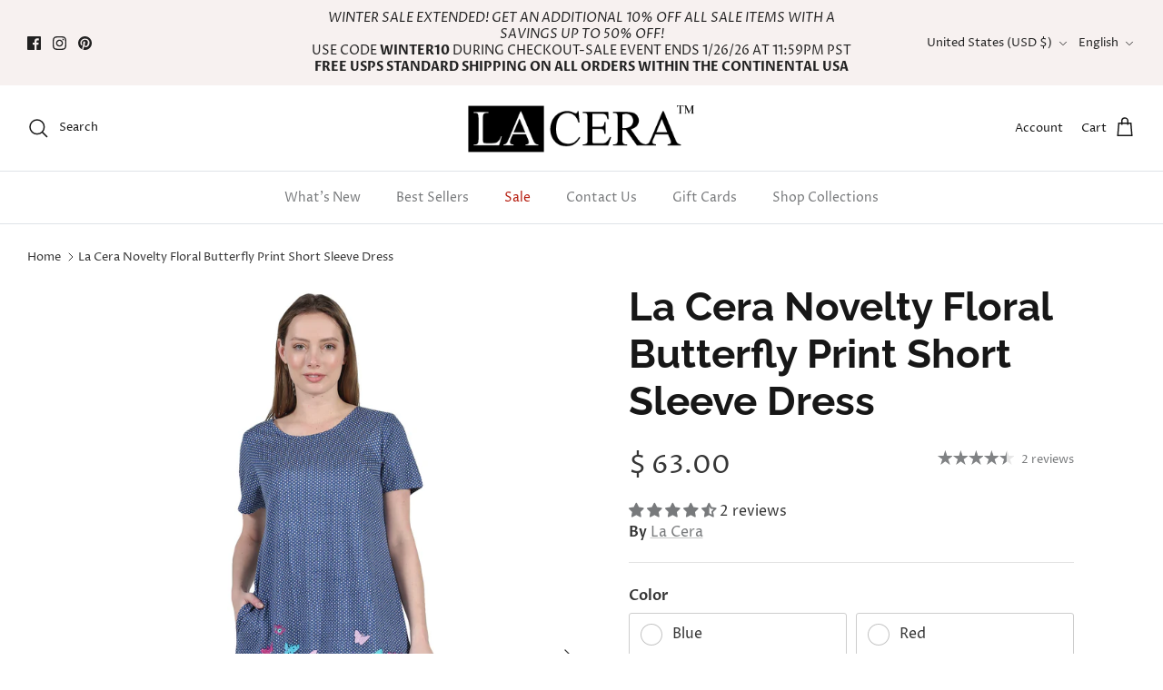

--- FILE ---
content_type: text/css
request_url: https://www.lcny.com/cdn/shop/t/56/assets/styles.css?v=119675851021925209711759237628
body_size: 33819
content:
@charset "UTF-8";body.cc-popup-no-scroll{overflow:hidden}.popup-scrollbar-measure{position:absolute;top:-9999px;width:50px;height:50px;overflow:scroll;pointer-events:none}.cc-popup{position:fixed;display:flex;height:100%;width:100%;top:0;left:0;z-index:997;transition:opacity .15s,visibility .15s;opacity:0;visibility:hidden;pointer-events:none}.cc-popup.cc-popup--center{justify-content:center;align-items:center}.cc-popup.cc-popup--center .cc-popup-modal{transform:translate3d(0,60px,0)}.cc-popup.cc-popup--bottom-left,.cc-popup.cc-popup--bottom-right{align-items:flex-end}.cc-popup.cc-popup--bottom-left{justify-content:flex-start}.cc-popup.cc-popup--bottom-left .cc-popup-modal{transform:translate3d(-60px,0,0)}[dir=rtl] .cc-popup.cc-popup--bottom-left .cc-popup-modal{transform:translate3d(60px,0,0)}.cc-popup.cc-popup--bottom-right{justify-content:flex-end}.cc-popup.cc-popup--bottom-right .cc-popup-modal{transform:translate3d(60px,0,0)}[dir=rtl] .cc-popup.cc-popup--bottom-right .cc-popup-modal{transform:translate3d(-60px,0,0)}.cc-popup.cc-popup--left{justify-content:flex-start}.cc-popup.cc-popup--left .cc-popup-modal{transform:translate3d(-60px,0,0);width:100%;min-width:0;overflow:auto}[dir=rtl] .cc-popup.cc-popup--left .cc-popup-modal{transform:translate3d(60px,0,0)}@media (min-width: 768px){.cc-popup.cc-popup--left .cc-popup-modal{width:400px}}.cc-popup.cc-popup--right{justify-content:flex-end}.cc-popup.cc-popup--right .cc-popup-modal{transform:translate3d(60px,0,0);width:100%;min-width:0;overflow:auto}[dir=rtl] .cc-popup.cc-popup--right .cc-popup-modal{transform:translate3d(-60px,0,0)}@media (min-width: 768px){.cc-popup.cc-popup--right .cc-popup-modal{width:400px}}.cc-popup.cc-popup--visible{visibility:visible;opacity:1;pointer-events:auto}.cc-popup.cc-popup--visible .cc-popup-modal,[dir=rtl] .cc-popup.cc-popup--visible .cc-popup-modal{transform:translateZ(0)}.cc-popup .cc-popup-background{position:absolute;top:0;bottom:0;left:0;right:0;background:#0000004d;z-index:998}.cc-popup .cc-popup-modal{position:relative;z-index:999;transition:transform .25s;overflow:hidden;background-color:#fff;color:#363636}.cc-popup .cc-popup-container{display:flex}.cc-popup .cc-popup-container .cc-popup-title{color:#363636}.cc-popup .cc-popup-close{position:absolute;right:3px;top:3px;width:44px;height:44px;padding:7px;min-width:auto;background-color:transparent;border:none;box-shadow:none}.cc-popup .cc-popup-close svg{stroke:#363636;stroke-width:2px}[dir=rtl] .cc-popup .cc-popup-close{left:3px;right:auto}.cc-popup .cc-popup-image .rimage-background{height:100%}.cc-popup .cc-popup-column{height:100%;display:flex;flex-direction:column;justify-content:center}.cc-animate-enabled .shopify-section{overflow:hidden}@media (min-width: 768px){.cc-animate-enabled [data-cc-animate]{opacity:0}}.cc-animate-enabled [data-cc-animate].-in{transition:opacity .7s,transform .7s;opacity:1}.cc-animate-enabled [data-cc-animate].cc-fade-in-right{transform:translate3d(15px,0,0)}.cc-animate-enabled [data-cc-animate].cc-fade-in-right.-in{transition-timing-function:cubic-bezier(0,.14,.19,1);transform:translateZ(0)}.cc-animate-enabled [data-cc-animate].cc-fade-in-up{transform:translate3d(0,15px,0);transition-duration:.7s}.cc-animate-enabled [data-cc-animate].cc-fade-in-up.-in{transform:translateZ(0)}.cc-animate-enabled [data-cc-animate].cc-zoom-out{transform:scale(1.1)}.cc-animate-enabled [data-cc-animate].cc-zoom-out.-in{transition:transform 1.6s cubic-bezier(0,.14,.19,1) 0s!important;transform:scale(1)}.cc-animate-enabled [data-cc-animate].cc-fade-in-zoom-out{transform:scale(1.2)}.cc-animate-enabled [data-cc-animate].cc-fade-in-zoom-out.-in{transition:opacity 1s,transform 1.2s cubic-bezier(0,.14,.19,1) 0s,filter 2s!important;transform:scale(1)}@media (prefers-reduced-motion: reduce){.cc-animate-enabled [data-cc-animate],.cc-animate-enabled [data-cc-animate].-in{transition:opacity .7s!important;transform:none!important}}.cc-modal-window{position:fixed;top:0;left:0;width:100%;height:100%;z-index:9000}.cc-modal-window__background{position:absolute;top:0;left:0;width:100%;height:100%;background:#000;opacity:.2;cursor:pointer;z-index:1}.cc-modal-window__foreground{position:relative;width:100%;height:100%;display:flex;align-items:center;justify-content:center;pointer-events:none;z-index:2}.cc-modal-window__close{position:absolute;top:0;right:0;background:transparent;border:none;color:inherit;box-shadow:none;cursor:pointer;padding:15px;border-radius:0;transition:none}.cc-modal-window__close:hover{background:transparent;border:none;color:inherit;box-shadow:none}.cc-modal-window__close svg{stroke-width:2}.cc-modal-window__content-container{position:relative;overflow:auto;width:800px;max-width:calc(100vw - 30px);max-height:80vh;background:#fff;box-shadow:0 1px 50px -20px #000;border-radius:0;pointer-events:auto}@media (min-width: 768px){.cc-modal-window__content-container{max-width:90vw}}@media (min-width: 960px){.cc-modal-window__content-container{max-width:80vw}}.cc-modal-window--size-small .cc-modal-window__content-container{width:500px}.cc-modal-window__content{margin:60px 20px 20px}@media (min-width: 768px){.cc-modal-window__content{margin:60px 40px 40px}}.cc-modal-window--closing{visibility:hidden}.cc-modal-visible{overflow:hidden}.cc-price-range{position:relative}.cc-price-range__input-row{margin:12px 0;display:flex;justify-content:space-between}.cc-price-range__input-container{display:flex;align-items:baseline;flex:0 0 auto;width:calc(50% - 6px)}.cc-price-range__input-currency-symbol{font-size:16px;margin-right:2px}.cc-price-range .cc-price-range__input{width:100%;padding-left:10px;padding-right:10px}.cc-price-range__bar{position:relative;margin:40px 15px 10px}.cc-price-range__bar-inactive{height:4px;background:#e6e6e6;border-radius:4px}.cc-price-range__bar-active{position:absolute;left:0;top:0;right:0;height:100%;background:#222;border-radius:4px}.cc-price-range__control{position:absolute;left:0;top:-9px;margin-inline-start:-11px;width:22px;height:22px}.cc-price-range__control:after{content:"";display:block;width:22px;height:22px;background:#fff;border:2px solid #222222;border-radius:22px;cursor:pointer;transition:.15s transform ease-out}.cc-price-range__control:hover:after,.cc-price-range__control:focus:after{transform:scale(1.1)}.cc-price-range__control:before{content:"";position:absolute;display:block;top:calc(50% - 22px);width:44px;height:44px;cursor:pointer}.cc-price-range__control--min:before{right:0}.cc-price-range__control--max:before{left:0}.cc-rating{display:inline-block;margin:0;font-size:16px;line-height:1.2em;white-space:nowrap;vertical-align:middle}.cc-rating-stars{display:block;position:relative}.cc-rating-stars--active{position:absolute;top:0;left:0;color:#808284}.cc-rating-stars--inactive{display:block;color:#80828433}.cc-rating-stars__svg{width:1em;height:1em;fill:currentColor;vertical-align:top}.cc-rating-stars__svg:not(:first-child){margin-left:1px}.cc-rating[data-rating-decimal="0.5"] .cc-rating-stars--active .cc-rating-stars__svg:last-child{clip-path:polygon(0 0,52% 0,52% 100%,0% 100%)}.cc-rating-text{display:none}.cc-rating-count{display:inline-block;margin:0}.faq-header{margin-bottom:20px}.faq-index{display:none}@media (min-width: 768px){.faq-header{display:flex;justify-content:center}.faq-index{display:block;flex:0 0 auto;width:208px;margin-inline-end:32px;position:relative}.faq-index__sticky-container{position:absolute;top:0;left:0;width:100%}.faq-header__content{flex:0 1 800px}.section-faq-header--with-index~.section-collapsible-tabs{padding-inline-start:240px}}@media (min-width: 1200px){.faq-index{width:260px;margin-inline-end:40px}.section-faq-header--with-index~.section-collapsible-tabs{padding-inline-start:300px}}.faq-search-item-inactive{display:none}.faq-search{margin-top:20px}.faq-search{position:relative}.faq-search__icon{position:absolute;left:1em;top:50%;transform:translate3d(0,-50%,0);pointer-events:none}[dir=rtl] .faq-search__icon{left:auto;right:1em}.faq-search__icon svg{display:block}.faq-search .faq-search__input{width:100%;height:56px;padding-inline-start:56px}.faq-index__heading{margin-bottom:1.2em;font-size:1.3em}.faq-index-item{margin-top:.75em;margin-bottom:.75em}.collapsible-tabs{margin-left:auto;margin-right:auto;max-width:800px}.collapsible-tabs .cc-accordion{border:none;margin:0}.collapsible-tabs .cc-accordion-item{border:none}.collapsible-tabs__tab{border-bottom:1px solid rgba(0,0,0,.1)}.collapsible-tabs__tab .cc-accordion-item__title{padding-top:20px;padding-bottom:20px;border:none;font-size:1.3em}.collapsible-tabs__tab p:first-child{margin-top:0}.collapsible-tabs__tab p:last-child{margin-bottom:0}.collapsible-tabs__heading{margin-top:40px;margin-bottom:20px}.collapsible-tabs__text,.collapsible-tabs__button{margin-top:20px;margin-bottom:20px}.store-availability-container-outer.store-availability-initialized{transition:height .3s;overflow:hidden}.store-availability-container{padding:1em 0;transition:opacity .3s}.store-availability-loading .store-availability-container{pointer-events:none;opacity:.4;transition-delay:.4s}.payment-and-quantity--buttons-active~[data-store-availability-container] .store-availability-container{padding-bottom:1.5em}.store-availability-container small{font-size:.85em}.store-availability-container .store-availability-small-text{margin-bottom:.85em}.store-availability-container .store-availability-information{display:flex}.store-availability-container .store-availability-information .store-availability-icon{padding-inline-end:10px;position:relative;top:-1px}.store-availability-container .store-availability-information .store-availability-icon svg{height:16px;width:16px}.store-availability-container .store-availability-information .store-availability-icon.store-availability-icon--available{color:#108043}.store-availability-container .store-availability-information .store-availability-icon.store-availability-icon--unavailable{color:#de3618}.store-availability-container .store-availability-information .store-availability-information__stores{margin-top:.5em}.store-availability-container .store-availability-information .store-availability-information__title,.store-availability-container .store-availability-information .store-availability-information__stores,.store-availability-container .store-availability-information .store-availability-information__stock{margin-bottom:0}.store-availability-container .store-availability-information .store-availability-information__title,.store-availability-container .store-availability-information .store-availability-information__stock{margin-top:0}.store-availability-container .store-availability-information .store-availability-information__title strong{font-weight:600}.store-availabilities-modal{z-index:99999}.store-availabilities-modal small{font-size:.85em}.store-availabilities-modal .store-availability-small-text{margin-bottom:.85em}.store-availabilities-modal .cc-icon-available{color:#108043}.store-availabilities-modal .cc-icon-unavailable{color:#de3618}.store-availabilities-modal .cc-popup-close,.store-availabilities-modal .cc-popup-close:hover{color:#363636!important}.store-availabilities-modal .cc-popup-close svg{stroke:#363636!important}.store-availabilities-modal .cc-popup-close svg:hover{stroke:#363636!important}.store-availabilities-modal .cc-popup-modal{background-color:#fff;color:#363636}.store-availabilities-modal .cc-popup-modal .cc-popup-content{text-align:start}.store-availabilities-modal .cc-popup-modal .cc-popup-content button{white-space:nowrap}.store-availabilities-modal .cc-popup-modal .cc-popup-content .cc-popup-text{margin-bottom:1em;padding-inline-end:20px}.store-availabilities-modal .cc-popup-modal .cc-popup-content .cc-popup-text .store-availabilities-modal__product-title{margin-bottom:0;text-align:start;color:#363636}.store-availabilities-modal .cc-popup-modal .cc-popup-content .store-availability-list__item{margin-top:1em}.store-availabilities-modal .cc-popup-modal .cc-popup-content .store-availability-list__item:before{content:"";display:inline-block;background-color:#e2e2e2;width:100%;height:1px;margin-bottom:1em;margin-top:.5em}.store-availabilities-modal .cc-popup-modal .cc-popup-content .store-availability-list__item address{font-style:normal}.store-availabilities-modal .cc-popup-modal .cc-popup-content .store-availability-list__item a{color:#787a7c}.store-availabilities-modal .cc-popup-modal .cc-popup-content .store-availability-list__item .store-availability-list__location{display:flex}.store-availabilities-modal .cc-popup-modal .cc-popup-content .store-availability-list__item .store-availability-list__location .store-availability-list__location__text{flex:1;margin-bottom:.2em}.store-availabilities-modal .cc-popup-modal .cc-popup-content .store-availability-list__item .store-availability-list__location .store-availability-list__location__text strong{font-weight:600}.store-availabilities-modal .cc-popup-modal .cc-popup-content .store-availability-list__item .store-availability-list__location .store-availability-list__location__distance{visibility:hidden;opacity:0;margin-bottom:0;transition:visibility .4s,opacity .4s}.store-availabilities-modal .cc-popup-modal .cc-popup-content .store-availability-list__item .store-availability-list__location .store-availability-list__location__distance.-in{opacity:1;visibility:visible}.store-availabilities-modal .cc-popup-modal .cc-popup-content .store-availability-list__item .store-availability-list__location .store-availability-list__location__distance svg{position:relative;height:11px;width:11px}.store-availabilities-modal .cc-popup-modal .cc-popup-content .store-availability-list__item .store-availability-list__invalid_address svg{height:14px;width:14px}.store-availabilities-modal .cc-popup-modal .cc-popup-content .store-availability-list__item .cc-icon-available,.store-availabilities-modal .cc-popup-modal .cc-popup-content .store-availability-list__item .cc-icon-unavailable{display:inline-block}.store-availabilities-modal .cc-popup-modal .cc-popup-content .store-availability-list__item .cc-icon-available svg,.store-availabilities-modal .cc-popup-modal .cc-popup-content .store-availability-list__item .cc-icon-unavailable svg{height:13px;width:13px}@media (min-width: 768px){.store-availabilities-modal .cc-popup-modal .cc-popup-content .store-availability-list__item .store-availability-list__phone--mobile{display:none}}.store-availabilities-modal .cc-popup-modal .cc-popup-content .store-availability-list__item .store-availability-list__phone--desktop{display:none}@media (min-width: 768px){.store-availabilities-modal .cc-popup-modal .cc-popup-content .store-availability-list__item .store-availability-list__phone--desktop{display:block}}.store-availability-list__phone{direction:ltr}[dir=rtl] .store-availability-list__phone{text-align:right}html,body,div,span,applet,object,iframe,h1,h2,h3,h4,h5,h6,p,blockquote,pre,a,abbr,acronym,address,big,cite,code,del,dfn,em,img,ins,kbd,q,s,samp,small,strike,strong,sub,sup,tt,var,b,u,i,center,dl,dt,dd,ol,ul,li,fieldset,form,label,legend,table,caption,tbody,tfoot,thead,tr,th,td,article,aside,canvas,details,embed,figure,figcaption,footer,header,hgroup,menu,nav,output,ruby,section,summary,time,mark,audio,video{margin:0;padding:0;border:0;font:inherit;vertical-align:baseline}ol,ul{list-style:none}blockquote,q{quotes:none}blockquote:before,blockquote:after,q:before,q:after{content:"";content:none}table{border-collapse:collapse;border-spacing:0}.slick-slider{position:relative;display:block;-moz-box-sizing:border-box;box-sizing:border-box;-webkit-touch-callout:none;-webkit-user-select:none;-khtml-user-select:none;-moz-user-select:none;-ms-user-select:none;user-select:none;-webkit-tap-highlight-color:transparent}.slick-list{position:relative;overflow:hidden;display:block;margin:0;padding:0}.slick-list:focus{outline:none}.slick-list.dragging{cursor:pointer;cursor:hand}.slick-slider .slick-track,.slick-slider .slick-list{-webkit-transform:translate3d(0,0,0);-moz-transform:translate3d(0,0,0);-ms-transform:translate3d(0,0,0);-o-transform:translate3d(0,0,0);transform:translateZ(0)}.slick-track{position:relative;left:0;top:0;display:block}.slick-track:before,.slick-track:after{content:"";display:table}.slick-track:after{clear:both}.slick-loading .slick-track{visibility:hidden}.slideshow .slide{display:none}.slideshow .slide:first-child{display:block}.slick-slide{float:left;height:100%;min-height:1px;display:none}[dir=rtl] .slick-slide{float:right}.slick-slide img{display:block}.slick-slide.slick-loading img{display:none}.slick-slide.dragging img{pointer-events:none}.slick-initialized .slick-slide{display:block}.slick-loading .slick-slide{visibility:hidden}.slick-vertical .slick-slide{display:block;height:auto;border:1px solid transparent}.slick-slide:focus{outline:none}.slick-arrow.slick-hidden{display:none}.slick-product-prev,.slick-product-next,.slick-prev,.slick-next{position:absolute;z-index:1;display:block;line-height:0px;font-size:0px;cursor:pointer;background:transparent;color:transparent;top:50%;-webkit-transform:translate(0,-50%);-ms-transform:translate(0,-50%);transform:translateY(-50%);padding:0;border:none;min-width:0}.slick-product-prev.slick-disabled,.slick-product-next.slick-disabled,.slick-prev.slick-disabled,.slick-next.slick-disabled{opacity:.25}.slick-product-prev.focus-visible,.slick-product-next.focus-visible,.slick-prev.focus-visible,.slick-next.focus-visible{outline:#363636 auto 1px;outline:-webkit-focus-ring-color auto 1px}.slick-prev,.slick-next{height:80px;width:80px}.slick-prev:hover,.slick-prev:focus,.slick-next:hover,.slick-next:focus{background:transparent;color:transparent}.slick-prev:hover svg,.slick-prev:focus svg,.slick-next:hover svg,.slick-next:focus svg{opacity:1}.slick-prev svg,.slick-next svg{width:80px;height:80px;fill:#fff;opacity:.75;-webkit-filter:drop-shadow(0px 1px 1px rgba(0,0,0,.5));-moz-filter:drop-shadow(0px 1px 1px rgba(0,0,0,.5));-o-filter:drop-shadow(0px 1px 1px rgba(0,0,0,.5));-ms-filter:drop-shadow(0px 1px 1px rgba(0,0,0,.5));filter:drop-shadow(0px 1px 1px rgba(0,0,0,.5))}.slick-prev svg.feather,.slick-next svg.feather{fill:transparent;stroke:#fff;stroke-width:.6}.slick-product-prev,.slick-product-next{height:44px;width:44px;background:transparent;color:#363636}.slick-product-prev.slick-disabled,.slick-product-next.slick-disabled{opacity:0;pointer-events:none}.slick-product-prev:after,.slick-product-next:after{content:"";position:absolute;top:0;left:0;width:100%;height:100%;background:#fff;opacity:.7}.slick-product-prev:hover,.slick-product-next:hover{background:transparent;color:#363636}.slick-product-prev:hover:after,.slick-product-next:hover:after{opacity:.9}@media (max-width: 767.98px){.slick-product-prev,.slick-product-next{top:auto;bottom:0;transform:none}}.slick-product-prev svg,.slick-product-next svg{position:relative;z-index:1;width:32px;height:32px;fill:#363636;background:transparent}.slick-product-prev svg.feather,.slick-product-next svg.feather{fill:transparent;stroke:#363636;stroke-width:1}.slick-prev,.slick-product-prev{left:0}.slick-prev:after,.slick-product-prev:after{border-top-right-radius:3px;border-bottom-right-radius:3px}[dir=rtl] .slick-prev,[dir=rtl] .slick-product-prev{left:auto;right:0}.slick-next,.slick-product-next{right:0}.slick-next:after,.slick-product-next:after{border-top-left-radius:3px;border-bottom-left-radius:3px}[dir=rtl] .slick-next,[dir=rtl] .slick-product-next{left:0;right:auto}.slick-dots{list-style:none;display:block;text-align:center;margin:0;padding:10px 0;width:100%}.slick-dots li{position:relative;display:inline-block;vertical-align:top;height:20px;width:21px;margin:0;padding:0;cursor:pointer}.slick-dots li button{border:0;background:transparent;display:block;height:20px;width:20px;min-width:0;outline:none;line-height:0px;font-size:0px;color:transparent;padding:0;cursor:pointer;position:relative}.slick-dots li button:hover,.slick-dots li button:focus{outline:none}.tab-used .slick-dots li button:focus{outline:#363636 auto 1px;outline:-webkit-focus-ring-color auto 1px}@keyframes drawCircle{0%{stroke-dashoffset:85}to{stroke-dashoffset:0}}.slick-dots li button.custom-dot:before{display:none}.slick-dots li button.custom-dot svg{height:12px;width:12px}.slick-dots li button.custom-dot circle{fill:#fff;stroke:#fff;stroke-width:4;stroke-dasharray:85;stroke-dashoffset:85;transform-origin:50%;transform:rotate(-90deg);transition:fill .5s}.slick-dots li button.custom-dot circle.circle-one{stroke:#fff6;transition:opacity .5s;opacity:0}@media (max-width: 767.98px){.slick-slider--mobile-stack .slick-dots li button.custom-dot circle{fill:#363636;stroke:#363636}.slick-slider--mobile-stack .slick-dots li button.custom-dot circle.circle-one{stroke:#36363699}}.slick-dots li.slick-active button.custom-dot circle{stroke-dashoffset:0;fill:transparent}.slideshow[data-autoplay=true] .slick-dots li.slick-active button.custom-dot circle.circle-two{animation:drawCircle 8.1s linear}.slideshow[data-autoplay=true] .slick-dots li.slick-active button.custom-dot circle.circle-one{transition:opacity .5s;opacity:1}.slick-slide img{opacity:1;transition:opacity .25s}.slick-slide img.slick-loading{opacity:0}.owl-carousel,.owl-carousel .owl-item{-webkit-tap-highlight-color:transparent;position:relative}.owl-carousel{display:none;width:100%;z-index:1}.owl-carousel .owl-stage{position:relative;-ms-touch-action:pan-Y;touch-action:manipulation;-moz-backface-visibility:hidden}.owl-carousel .owl-stage:after{content:".";display:block;clear:both;visibility:hidden;line-height:0;height:0}.owl-carousel .owl-stage-outer{position:relative;overflow:hidden;-webkit-transform:translate3d(0,0,0)}.owl-carousel .owl-item,.owl-carousel .owl-wrapper{-webkit-backface-visibility:hidden;-moz-backface-visibility:hidden;-ms-backface-visibility:hidden;-webkit-transform:translate3d(0,0,0);-moz-transform:translate3d(0,0,0);-ms-transform:translate3d(0,0,0)}.owl-carousel .owl-item{min-height:1px;float:left;-webkit-backface-visibility:hidden;-webkit-touch-callout:none}.owl-carousel .owl-item img{display:block;width:100%}.owl-carousel .owl-dots.disabled,.owl-carousel .owl-nav.disabled{display:none}.no-js .owl-carousel,.owl-carousel.owl-loaded{display:block}.owl-carousel .owl-dot,.owl-carousel .owl-nav .owl-next,.owl-carousel .owl-nav .owl-prev{cursor:pointer;-webkit-user-select:none;-khtml-user-select:none;-moz-user-select:none;-ms-user-select:none;user-select:none}.owl-carousel .owl-nav button.owl-next,.owl-carousel .owl-nav button.owl-prev,.owl-carousel button.owl-dot{background:0 0;color:inherit;border:none;padding:0!important;font:inherit}.owl-carousel.owl-loading{opacity:0;display:block}.owl-carousel.owl-hidden{opacity:0}.owl-carousel.owl-refresh .owl-item{visibility:hidden}.owl-carousel.owl-drag .owl-item{-ms-touch-action:pan-y;touch-action:pan-y;-webkit-user-select:none;-moz-user-select:none;-ms-user-select:none;user-select:none}.owl-carousel.owl-grab{cursor:move;cursor:grab}.owl-carousel.owl-rtl{direction:rtl}.owl-carousel.owl-rtl .owl-item{float:right}.owl-carousel .animated{animation-duration:1s;animation-fill-mode:both}.owl-carousel .owl-animated-in{z-index:0}.owl-carousel .owl-animated-out{z-index:1}.owl-carousel .fadeOut{animation-name:fadeOut}@keyframes fadeOut{0%{opacity:1}to{opacity:0}}.owl-height{transition:height .5s ease-in-out}.owl-carousel .owl-item .owl-lazy{opacity:0;transition:opacity .4s ease}.owl-carousel .owl-item .owl-lazy:not([src]),.owl-carousel .owl-item .owl-lazy[src^=""]{max-height:0}.owl-carousel .owl-item img.owl-lazy{transform-style:preserve-3d}.owl-carousel .owl-video-wrapper{position:relative;height:100%;background:#000}.owl-carousel .owl-video-play-icon{position:absolute;height:80px;width:80px;left:50%;top:50%;margin-left:-40px;margin-top:-40px;background:url(owl.video.play.png) no-repeat;cursor:pointer;z-index:1;-webkit-backface-visibility:hidden;transition:transform .1s ease}.owl-carousel .owl-video-play-icon:hover{-ms-transform:scale(1.3,1.3);transform:scale(1.3)}.owl-carousel .owl-video-playing .owl-video-play-icon,.owl-carousel .owl-video-playing .owl-video-tn{display:none}.owl-carousel .owl-video-tn{opacity:0;height:100%;background-position:center center;background-repeat:no-repeat;background-size:contain;transition:opacity .4s ease}.owl-carousel .owl-video-frame{position:relative;z-index:1;height:100%;width:100%}.owl-carousel{display:block;position:relative}.owl-carousel .owl-nav button.owl-prev,.owl-carousel .owl-nav button.owl-next{position:absolute;left:0;top:calc(50% - 16px);width:32px;height:32px;line-height:0px;background:#ffffffb3}.owl-carousel .owl-nav button.owl-prev svg.feather,.owl-carousel .owl-nav button.owl-next svg.feather{width:20px;height:20px;stroke:#000}.owl-carousel .owl-nav button.owl-prev.disabled,.owl-carousel .owl-nav button.owl-next.disabled{opacity:.25}.owl-carousel .owl-nav button.owl-prev.disabled:focus,.owl-carousel .owl-nav button.owl-next.disabled:focus{outline:none}.owl-carousel .owl-nav button.owl-next{left:auto;right:0}.owl-stage--items-fit{display:flex;margin:0 auto;transform:none!important}.gallery-viewer{position:fixed;z-index:10000;top:0;left:0;width:100%;height:100%;background:#fff;transition:opacity .25s ease-out,transform .25s ease-out}.gallery-viewer--pre-reveal,.gallery-viewer--transition-out{opacity:0;transform:scale(.97)}.gallery-viewer__zoom-container{position:absolute;z-index:1;width:100%;height:100%;cursor:zoom-in}.gallery-viewer__zoom-container--loading:after{content:"";position:absolute;top:calc(50% - 10px);left:calc(50% - 10px);width:20px;height:20px;border-radius:100%;border:1px solid transparent;border-left-color:currentColor;opacity:.75;animation:galleryViewerSpinner 1s linear infinite}@keyframes galleryViewerSpinner{0%{transform:rotate(0)}to{transform:rotate(360deg)}}.gallery-viewer__zoom-image{position:absolute;width:auto;height:auto;max-width:none;max-height:none;min-width:0;min-height:0}.gallery-viewer__thumbs{position:absolute;z-index:2;left:10px;bottom:20px;width:calc(100% - 10px);padding-right:10px;text-align:center;overflow:auto;white-space:nowrap;line-height:0}@media (max-width: 600px){.gallery-viewer__thumbs{bottom:10px}}.gallery-viewer__thumb{display:inline-block;padding:4px;background:#fff;width:69px}.gallery-viewer__thumb:not(:first-child){margin-left:-4px}@media (max-width: 600px){.gallery-viewer__thumb{width:60px}}.gallery-viewer__thumb--active{position:relative}.gallery-viewer__thumb--active:after{content:"";position:absolute;display:block;bottom:4px;left:4px;right:4px;height:3px;background:#000}.gallery-viewer__controls{position:relative;height:100%;z-index:3;pointer-events:none}.gallery-viewer__button{position:absolute;pointer-events:auto;padding:10px;background:#ffffffb3;color:#000}.gallery-viewer__button svg{width:34px;height:34px}.gallery-viewer__button svg.feather{stroke:#000}@media (max-width: 600px){.gallery-viewer__button svg{width:26px;height:26px}}.gallery-viewer__prev,.gallery-viewer__next{top:calc(50% - 17px)}@media (max-width: 600px){.gallery-viewer__prev,.gallery-viewer__next{top:calc(50% - 13px)}}.gallery-viewer__prev{left:0}.gallery-viewer__next{right:0}.gallery-viewer__close{top:0;right:0}.gallery-viewer--single-image .gallery-viewer__prev,.gallery-viewer--single-image .gallery-viewer__next,.gallery-viewer--single-image .gallery-viewer__thumbs{display:none}@media (pointer: coarse){.gallery-viewer-open,.gallery-viewer-open body{overflow:hidden;height:100%}}.merge-remove-wrapper{--fade-duration: .5s;--slide-duration: .25s;pointer-events:none;overflow:hidden;transition:opacity var(--fade-duration) cubic-bezier(0,0,.14,.96),height var(--slide-duration) cubic-bezier(0,0,.14,.96)}.merge-remove-wrapper--fade{opacity:0}.merge-remove-wrapper--slide{height:0px!important}.merge-add-wrapper{--fade-duration: .2s;--slide-duration: .5s;opacity:0;transition:opacity var(--fade-duration) cubic-bezier(0,0,.14,.96),height var(--slide-duration) cubic-bezier(0,0,.14,.96)}.merge-add-wrapper:not(.merge-add-wrapper--slide){height:0px!important}.merge-add-wrapper--fade{opacity:1}[data-merge-list-item]{--fade-duration: .15s;--slide-duration: .25s;position:relative;transition:opacity var(--fade-duration) cubic-bezier(0,0,.14,.96),height var(--slide-duration) cubic-bezier(0,0,.14,.96)}.merge-item-refreshing{opacity:.5;pointer-events:none}.merge-item-refreshing:after{content:"";position:absolute;top:calc(50% - 12px);left:calc(50% - 12px);width:24px;height:24px;border-radius:100%;border:2px solid transparent;border-left-color:currentColor;animation:loadingSpinner 1s linear infinite}html{box-sizing:border-box}*,*:before,*:after{box-sizing:inherit}.cf:before,.cf:after{content:"";display:table}.cf:after{clear:both}.cf{zoom:1}input::-moz-focus-inner,button::-moz-focus-inner{border:0;padding:0}button,input[type=submit],input[type=button]{-webkit-appearance:none}.js body:not(.tab-used) *:focus{outline:none}body{font-family:Proza Libre,sans-serif;font-weight:400;font-style:normal}h1,.h1-style,h2,h3,h4,h5,h6,.heading-font{font-family:Raleway,sans-serif;font-weight:700;font-style:normal}.pageheader .logotext,#shoplogo .logotext{font-family:Raleway,sans-serif;font-weight:400;font-style:normal}.navigation{font-family:Proza Libre,sans-serif;font-weight:400;font-style:normal}strong,b{font-weight:700}abbr,acronym{border-bottom:1px dotted #363636;cursor:help}em,i{font-style:italic}ul,ol,dl{margin:1em;font-size:100%}sub,sup{font-size:75%;line-height:0;position:relative}sup{top:-.5em}sub{bottom:-.25em}blockquote{margin:1.5em 0;margin-inline-start:10px;padding:.5em 0;quotes:"\201c" "\201d";font-size:130%;font-style:italic;line-height:1.5em}blockquote:before{color:#363636;content:open-quote;font-size:3em;line-height:.1em;margin-inline-start:-20px;margin-inline-end:10px;vertical-align:-.48em}blockquote :first-child{display:inline}blockquote :last-child{margin-bottom:0}blockquote:after{content:no-close-quote}ol,ul,dl{margin-inline-start:2em}ol li{list-style:decimal outside}ul li{list-style:disc outside}dl dd{margin-inline-start:1em}th,td{border-bottom:1px solid #e2e2e2;border-collapse:collapse;border-top:1px solid #e2e2e2;padding:.7em}th{font-weight:700;text-align:start;border-bottom-width:3px}table.noborders td,table.noborders th{border:none}caption{margin-bottom:.5em;text-align:center}p,fieldset,table{margin-bottom:1em}hr{border:none;width:100%;color:transparent;border-bottom:1px solid #e2e2e2;height:1px;margin:20px 0}a{color:#787a7c;transition:color .1s,border-color .1s,opacity .1s,text-decoration-color .1s;text-decoration:none;-webkit-tap-highlight-color:transparent}h1,.h1-style,h2,h3,h4,h5,h6,.heading-font{color:#171717;line-height:1.2;margin-bottom:10px}h1 svg,h1 svg g,.h1-style svg,.h1-style svg g,h2 svg,h2 svg g,h3 svg,h3 svg g,h4 svg,h4 svg g,h5 svg,h5 svg g,h6 svg,h6 svg g,.heading-font svg,.heading-font svg g{fill:currentColor}h1 a,h2 a,h3 a,h4 a,h5 a,h6 a{color:inherit;text-decoration:none}h1,.h1-style{font-size:44px}h2,.h2-style{font-size:38px}h3,.h3-style{font-size:34px}h4,.h4-style{font-size:29px}h5,.h5-style{font-size:25px}h6,.h6-style{font-size:20px}@media (max-width: 767.98px){h1,.h1-style{font-size:35px}h2,.h2-style{font-size:31px}h3,.h3-style{font-size:28px}h4,.h4-style{font-size:25px}h5,.h5-style{font-size:22px}h6,.h6-style{font-size:19.04px}}.title,.majortitle{margin:0 0 1.25rem}.hometitle{line-height:1em;margin:0 0 30px}@media (max-width: 1299.98px){.hometitle{margin-bottom:20px}}.small-text{font-size:13px;line-height:1.4em}.large-text{font-size:1.35em;line-height:1.6}@media (max-width: 767.98px){.large-text{font-size:1.2em;line-height:1.6}}.super-large-text{font-size:77px}@media (max-width: 767.98px){.super-large-text{font-size:35px}}.subheading{font-size:.8em;font-weight:500;line-height:1.3em;letter-spacing:.1em;text-transform:uppercase}.subheading--over{margin-bottom:2.25em}.small-feature-link{color:#787a7c;text-decoration:underline;text-underline-offset:2px;text-decoration-color:#787a7c66;text-decoration-thickness:1px;font-size:.75em;font-weight:500;letter-spacing:.08em;text-transform:uppercase}.small-feature-link:hover{text-decoration-color:#787a7c}.orphan-join{white-space:nowrap}select{max-width:100%;font-family:inherit;font-weight:inherit;font-style:inherit}input[type=text],input[type=number],input[type=email],input[type=password],input[type=address],input[type=tel],textarea{font-size:16px;line-height:16px;font-family:Proza Libre,sans-serif;font-weight:400;font-style:normal;background:#fff;color:#363636;border:1px rgb(205,205,205) solid;padding:.8em 15px;margin:0;vertical-align:middle;max-width:100%;border-radius:3px;-webkit-appearance:none;box-sizing:border-box}input[type=text]:hover,input[type=number]:hover,input[type=email]:hover,input[type=password]:hover,input[type=address]:hover,input[type=tel]:hover,textarea:hover{border:1px rgb(144,144,144) solid}input[type=text]:active,input[type=text]:focus,input[type=number]:active,input[type=number]:focus,input[type=email]:active,input[type=email]:focus,input[type=password]:active,input[type=password]:focus,input[type=address]:active,input[type=address]:focus,input[type=tel]:active,input[type=tel]:focus,textarea:active,textarea:focus{border:1px rgb(54,54,54) solid;box-shadow:0 0 0 var(--input-active-shadow-width) #363636}textarea{line-height:1.6;height:120px;padding-top:10px;padding-bottom:10px}input[type=email],input[type=tel]{direction:ltr}input[type=number]{-moz-appearance:textfield}input[type=number]::-webkit-inner-spin-button,input[type=number]::-webkit-outer-spin-button{-webkit-appearance:none;margin:0}::-webkit-input-placeholder{color:#363636}:-moz-placeholder{color:#363636}::-moz-placeholder{color:#363636}:-ms-input-placeholder{color:#363636}svg{width:24px;height:24px;vertical-align:middle;transition:fill .1s}svg g{transition:fill .1s}.beside-svg{vertical-align:middle}svg.feather{fill:transparent;stroke:currentColor}.icon--extra-small{width:14px;height:14px}.icon--extra-small svg{width:14px;height:14px}.icon--small{width:16px;height:16px}.icon--small svg{width:16px;height:16px}.icon--large{width:38px;height:38px}.icon--large svg{width:38px;height:38px}.with-icon{display:inline-flex;align-items:flex-start;vertical-align:top;line-height:1.4}.with-icon>.icon,.with-icon>.icon-container{flex:0 0 auto;margin:calc(.8em - 10px) 0 0;margin-inline-end:12px}.with-icon>.icon-container .icon{display:block}.with-icon .icon--large{margin:0;margin-inline-end:16px}.with-icon--small>.icon,.with-icon--small>.icon-container{flex:0 0 auto;margin:calc(.8em - 9px) 0 0;margin-inline-end:8px}.icon-natcol .feather{stroke:currentColor}.button,a.button,.btn,a.btn,button,input[type=submit],input[type=reset],input[type=button]{background:#787a7c;border:1.5px solid #787a7c;color:#fff;font-size:14px;font-family:inherit;font-weight:inherit;font-style:inherit;line-height:1em;height:auto;margin:0;text-decoration:none!important;cursor:pointer;padding:1.2em 25px;vertical-align:middle;text-align:center;border-radius:3px;transition:background-color .1s,color .1s,border-color .1s,opacity .1s;display:inline-block;font-family:Proza Libre,sans-serif;font-weight:400;font-style:normal;letter-spacing:.08em;text-transform:uppercase;-webkit-tap-highlight-color:transparent}.button svg:not(.feather):not(.cc-select__icon):not(.icon--full-color),a.button svg:not(.feather):not(.cc-select__icon):not(.icon--full-color),.btn svg:not(.feather):not(.cc-select__icon):not(.icon--full-color),a.btn svg:not(.feather):not(.cc-select__icon):not(.icon--full-color),button svg:not(.feather):not(.cc-select__icon):not(.icon--full-color),input[type=submit] svg:not(.feather):not(.cc-select__icon):not(.icon--full-color),input[type=reset] svg:not(.feather):not(.cc-select__icon):not(.icon--full-color),input[type=button] svg:not(.feather):not(.cc-select__icon):not(.icon--full-color){fill:#fff}.button svg.feather,a.button svg.feather,.btn svg.feather,a.btn svg.feather,button svg.feather,input[type=submit] svg.feather,input[type=reset] svg.feather,input[type=button] svg.feather{fill:transparent;stroke:currentColor}.button .icon,a.button .icon,.btn .icon,a.btn .icon,button .icon,input[type=submit] .icon,input[type=reset] .icon,input[type=button] .icon{position:relative;display:inline-block;vertical-align:top;height:1em;width:24px}.button .icon svg,a.button .icon svg,.btn .icon svg,a.btn .icon svg,button .icon svg,input[type=submit] .icon svg,input[type=reset] .icon svg,input[type=button] .icon svg{position:absolute;top:50%;left:0;width:20px;height:20px;margin-top:-10px}.button .icon+span,a.button .icon+span,.btn .icon+span,a.btn .icon+span,button .icon+span,input[type=submit] .icon+span,input[type=reset] .icon+span,input[type=button] .icon+span{vertical-align:top}@media (hover: none){.button:active,a.button:active,.btn:active,a.btn:active,button:active,input[type=submit]:active,input[type=reset]:active,input[type=button]:active{background:#b61d0f;border-color:#b61d0f}}@media (hover: hover){.button:hover,a.button:hover,.btn:hover,a.btn:hover,button:hover,input[type=submit]:hover,input[type=reset]:hover,input[type=button]:hover{background:#b61d0f;border-color:#b61d0f}}.button.button--large,a.button.button--large,.btn.button--large,a.btn.button--large,button.button--large,input[type=submit].button--large,input[type=reset].button--large,input[type=button].button--large{padding:15px 25px;font-size:16px}.button.button--wide,a.button.button--wide,.btn.button--wide,a.btn.button--wide,button.button--wide,input[type=submit].button--wide,input[type=reset].button--wide,input[type=button].button--wide{width:100%}.button.button--icon{width:auto;min-width:0;font-size:16px;padding:.8em}.button.altcolour,.btn.btn--secondary,button.altcolour,input[type=submit].altcolour,input[type=reset].altcolour,input[type=button].altcolour{background:#fff;color:#212b36;border:1.5px solid}.button.altcolour svg:not(.feather):not(.cc-select__icon),.btn.btn--secondary svg:not(.feather):not(.cc-select__icon),button.altcolour svg:not(.feather):not(.cc-select__icon),input[type=submit].altcolour svg:not(.feather):not(.cc-select__icon),input[type=reset].altcolour svg:not(.feather):not(.cc-select__icon),input[type=button].altcolour svg:not(.feather):not(.cc-select__icon){fill:#212b36}@media (hover: none){.button.altcolour:active,.btn.btn--secondary:active,button.altcolour:active,input[type=submit].altcolour:active,input[type=reset].altcolour:active,input[type=button].altcolour:active{background:#212b36;color:#fff;border-color:#212b36}.button.altcolour:active svg:not(.feather):not(.cc-select__icon),.btn.btn--secondary:active svg:not(.feather):not(.cc-select__icon),button.altcolour:active svg:not(.feather):not(.cc-select__icon),input[type=submit].altcolour:active svg:not(.feather):not(.cc-select__icon),input[type=reset].altcolour:active svg:not(.feather):not(.cc-select__icon),input[type=button].altcolour:active svg:not(.feather):not(.cc-select__icon){fill:#fff}}@media (hover: hover){.button.altcolour:hover,.btn.btn--secondary:hover,button.altcolour:hover,input[type=submit].altcolour:hover,input[type=reset].altcolour:hover,input[type=button].altcolour:hover{background:#212b36;color:#fff;border-color:#212b36}.button.altcolour:hover svg:not(.feather):not(.cc-select__icon),.btn.btn--secondary:hover svg:not(.feather):not(.cc-select__icon),button.altcolour:hover svg:not(.feather):not(.cc-select__icon),input[type=submit].altcolour:hover svg:not(.feather):not(.cc-select__icon),input[type=reset].altcolour:hover svg:not(.feather):not(.cc-select__icon),input[type=button].altcolour:hover svg:not(.feather):not(.cc-select__icon){fill:#fff}}.btn.btn--tertiary{padding:.9em 20px;background:#ebebeb;color:#030303;border-color:#ebebeb}@media (hover: none){.btn.btn--tertiary:active{background:#787a7c;color:#fff;border-color:#787a7c}}@media (hover: hover){.btn.btn--tertiary:hover{background:#787a7c;color:#fff;border-color:#787a7c}}.button.notabutton,a.button.notabutton,button.notabutton,input[type=submit].notabutton{background:none;border:none;padding:0;margin:0;font-size:inherit;line-height:inherit;font-family:inherit;letter-spacing:inherit;text-transform:none;vertical-align:baseline;min-width:0;overflow:visible;height:auto;color:#787a7c;-moz-transition:color .1s;-webkit-transition:color .1s;transition:color .1s}.button.disabled,a.button.disabled,button[disabled],input[type=submit][disabled],input[type=reset][disabled],input[type=button][disabled]{background:#999!important;color:#fff!important;border-color:#999!important}.button--sold-out{background:#fff!important;color:#212b36!important;border:1.5px solid!important}.button-icon{display:inline-block;vertical-align:middle;position:relative;width:20px;height:16px}.button-icon:first-child{margin-inline-end:8px}.button-icon:last-child{margin-inline-start:8px}.button-icon svg{position:absolute;left:0;top:50%;margin-top:-10px;width:20px;height:20px}.button-icon svg.feather{fill:transparent;stroke:currentColor;stroke-width:1}.toggle-btn{position:relative;height:3em;display:flex;align-items:center;padding-inline-end:2.5em;overflow:hidden;text-overflow:ellipsis;white-space:nowrap;font-weight:600;color:inherit}@media (max-width: 767.98px){.toggle-btn{padding-inline-end:0}}.toggle-btn:hover{color:inherit}.toggle-btn .button-icon circle{fill:#fff;transition:transform .4s cubic-bezier(.11,.44,.03,1)}.toggle-btn .toggle-btn__chevron{transition:transform .25s ease;position:absolute;margin:-12px 0 0;width:24px;height:24px;left:auto;right:7px;top:50%;pointer-events:none;border:none}[dir=rtl] .toggle-btn .toggle-btn__chevron{left:7px;right:auto}.toggle-btn .toggle-btn__chevron svg{width:100%;height:100%;vertical-align:top}@media (max-width: 767.98px){.toggle-btn .toggle-btn__chevron{display:none}}.toggle-btn__count{margin-inline-start:.3em}@media (min-width: 768px){.toggle-btn--revealed-desktop .button-icon svg circle:nth-child(3){transform:translate(6px)}.toggle-btn--revealed-desktop .button-icon svg circle:nth-child(4){transform:translate(-6px)}.toggle-btn--revealed-desktop .toggle-btn__chevron{transform:rotate(180deg)}}.template-giftcard{background:#fff;text-align:center;padding:15px 0}.giftcard{margin:15px auto;max-width:500px;padding:20px}.giftcard__illustration{position:relative;margin:20px 0;overflow:hidden;border-radius:0}.giftcard__illustration img{display:block}.giftcard__code{background:#fff;border-radius:0;color:#484848;position:absolute;bottom:10%;right:50%;transform:translate(50%);padding:10px 20px;font-size:22px;line-height:1em;white-space:nowrap}.giftcard-qr-row{margin:15px 0}.giftcard-qr{display:inline-block;background:#fff;padding:10px;border:1px solid rgba(0,0,0,.1);overflow:hidden;border-radius:0}.giftcard-qr img{display:block;margin:0 auto}.giftcard-apple-wallet{margin:15px 0}.apple-wallet-image{display:block;margin:0 auto}.giftcard-button-row{display:flex;justify-content:space-between;align-items:center;margin-top:15px}.print-giftcard svg{margin-inline-start:-10px;fill:none!important;stroke:currentColor!important;stroke-width:2!important}@media print{@page{margin:.5cm}p{orphans:3;widows:3}html,body{background-color:#fff;color:#000}.print-giftcard,.apple-wallet{display:none}}.announcement-bar{position:relative;z-index:401;font-size:13px;line-height:1.4em;background:var(--announcement-background);color:var(--announcement-text)}.announcement-bar a{color:inherit;text-decoration:none;transition:background .1s}.announcement-bar a:hover{text-decoration:none}.announcement-bar .container{display:flex;align-items:center;justify-content:space-between}.announcement-bar:not(.announcement-bar--with-announcement) .announcement-bar__left{flex:0 0 auto}.announcement-bar .social-links{margin-top:-8px;padding-top:.8em;padding-bottom:.8em}.announcement-bar .social-links a{margin:8px 0 0;margin-inline-end:10px}.announcement-bar__left{flex:2 0 0}.announcement-bar__middle{position:relative;flex:1 1 auto;text-align:center}@media (min-width: 768px){.announcement-bar__middle:not(:first-child):not(:last-child){max-width:50%}}.announcement-bar__right{flex:2 0 0;text-align:end}.announcement-bar__announcements{position:relative;margin:.8em 0;font-size:var(--announcement-font-size)}.announcement-bar__link>.announcement-bar__announcements{padding:0}@media (min-width: 768px) and (max-width: 999.98px){.announcement-bar--tablet-wrap .container{flex-wrap:wrap}.announcement-bar--tablet-wrap .announcement-bar__left{flex:0 0 auto}.announcement-bar--tablet-wrap .announcement-bar__middle{flex:1 0 100%;order:-1;max-width:none!important}}.announcement-bar__link{display:inline-block;padding-top:.8em;padding-bottom:.8em}.announcement{display:flex;align-items:center;min-height:1.4em}.announcement p{margin:0}.announcement a{text-decoration:underline;text-underline-offset:1px;text-decoration-color:var(--link-underline);text-decoration-thickness:1px}.announcement a:hover{text-decoration:underline;text-decoration-thickness:1px;text-decoration-color:currentColor}.announcement .announcement__text{flex:0 0 100%;line-height:1.3em;transition:opacity .5s ease-out .5s,transform .7s cubic-bezier(.09,.49,.39,.99) .5s}.announcement--inactive{position:absolute;top:0;left:0;width:100%;transition:visibility 0s .3s;visibility:hidden}.announcement--inactive .announcement__text{transition:opacity .3s ease-out 0s,transform .3s ease-out .3s;transform:translateY(8px);opacity:0}.announcement-bar__announcement-controller{position:absolute;top:calc(100% - 4px);left:50%;transform:translate(-50%);white-space:nowrap}.announcement-bar__announcement-controller:not(:focus-within){overflow:hidden;height:0px;clip:rect(0 0 0 0)}.announcement-bar__announcement-controller .announcement-button{color:inherit;background:var(--announcement-background)}.pageheader{position:relative;background:#fff;color:#171717;z-index:4000;transition:background-color 175ms ease-in}.js .section-header:not(.section-header--nav-hover):not(.section-header--nav-open) .pageheader--transparent{background:transparent}.js .section-header:not(.section-header--nav-hover):not(.section-header--nav-open) .pageheader--transparent .logo-area{color:var(--transparent-header-text-color);border-color:transparent}.js .section-header:not(.section-header--nav-hover):not(.section-header--nav-open) .pageheader--transparent .logo__image:not(:last-child){opacity:0}.js .section-header:not(.section-header--nav-hover):not(.section-header--nav-open) .pageheader--transparent .logo__image-transparent{opacity:1}.js .section-header:not(.section-header--nav-hover):not(.section-header--nav-open) .pageheader--transparent .logo a{color:var(--transparent-header-text-color)}.js .section-header:not(.section-header--nav-hover):not(.section-header--nav-open) .pageheader--transparent+#main-nav .navigation{border-color:transparent}.js .section-header:not(.section-header--nav-hover):not(.section-header--nav-open) .pageheader--transparent+#main-nav .navigation .navigation__tier-1{background:transparent}.js .section-header:not(.section-header--nav-hover):not(.section-header--nav-open) .pageheader--transparent+#main-nav .navigation .navigation__tier-1>.navigation__item:not(.featured-link)>.navigation__link{color:var(--transparent-header-text-color)}.js .section-header:not(.section-header--nav-hover):not(.section-header--nav-open) .pageheader--transparent~.header-shade{opacity:0}.pageheader a{color:inherit}.pageheader svg.feather{fill:none;stroke:currentColor}.pageheader .disclosure .disclosure__toggle-arrow svg.feather{stroke-width:2}.pageheader .logo{text-align:center;padding:20px 0}.pageheader .logo a{display:inline-block;color:#171717}.logo img{display:inline-block;vertical-align:middle}.logo__h1{margin:0;padding:0;font-size:inherit;line-height:inherit;text-transform:none}.logo__link{position:relative}.logo__image{transition:opacity 175ms ease-in}.logo__image-transparent{position:absolute;top:0;left:0;width:100%;height:100%;object-fit:contain;opacity:0;transition:opacity 175ms ease-in}.pageheader .logo .logotext{font-size:24px;line-height:1.4em;word-break:break-word}@media (min-width: 768px){.pageheader--layout-inline-menu-center .logo-area__left{position:relative;margin-left:20px;margin-right:20px;flex:0 0 2px;order:1}.pageheader--layout-inline-menu-center .logo-area__left .show-search-link{display:none}.pageheader--layout-inline-menu-center .logo-area__left__inner{position:absolute;left:0;min-height:100%;width:calc(100vw - 600px);transform:translate(-50%)}.pageheader--layout-inline-menu-center .logo-area__left__inner .navigation--left{left:0;width:100%}.pageheader--layout-inline-menu-center .logo-area__left__inner .navigation--left .navigation__tier-1-container{left:0}.pageheader--layout-inline-menu-center .logo-area__middle{margin-left:0;margin-right:0;max-width:none;flex:1 0 0;text-align:start}.pageheader--layout-inline-menu-center .logo-area__middle .logo{display:inline-block}.pageheader--layout-inline-menu-center .logo-area__right{flex:1 0 0;order:2}.pageheader--layout-inline-menu-center .logo-area__right .show-search-link{display:flex;align-items:center}.pageheader--layout-inline-permitted .navigation--left{visibility:visible}.pageheader--layout-inline-permitted .navigation.navigation--left{border:none;color:inherit}.pageheader--layout-inline-permitted .navigation.navigation--left .navigation__link:hover,.pageheader--layout-inline-permitted .navigation.navigation--left .menu-promotion__link:hover{color:#c16452}.pageheader--layout-inline-permitted .navigation.navigation--left .navigation__tier-1{background:transparent;border:none}.pageheader--layout-inline-permitted .logo-area__left:after,.pageheader--layout-inline-permitted .logo-area__left__inner:after{content:"-";visibility:hidden}.pageheader--layout-inline-permitted .logo-area__left{font-size:14px;min-height:calc(44px + 1.5em)}.pageheader--layout-inline-permitted .logo-area__left__inner .show-search-link{display:none}.pageheader--layout-inline-permitted .logo-area__right .show-search-link{display:flex;align-items:center}.pageheader--layout-inline-permitted+#main-nav .navigation--main{border:0;visibility:hidden}.pageheader--layout-inline-permitted+#main-nav .navigation--main .navigation__tier-1{height:0}.pageheader--layout-inline-permitted+#main-nav .navigation--main .navigation__tier-1>.navigation__item>.navigation__link,.pageheader--layout-inline-permitted+#main-nav .navigation--main .navigation__tier-1>.navigation__item>.navigation__children-toggle{display:none}.pageheader--layout-inline-permitted+#main-nav .navigation--main .navigation__tier-2-container{border-top:0}.logo-area__middle--logo-image{line-height:0px}}.header-disclosures{display:inline-block}.header-disclosures .selectors-form__item{margin:0 0 0 10px;white-space:normal}.header-disclosures .disclosure{font-size:inherit;line-height:inherit}.header-disclosures .disclosure__toggle{background:transparent;border:none;color:inherit;font-size:inherit;line-height:inherit;margin:0;padding:8px 0;vertical-align:middle}.header-disclosures .disclosure__toggle:hover{background:transparent;border:none;color:inherit}.header-disclosures .disclosure__toggle-arrow{margin-inline-start:5px}.header-disclosures .disclosure__toggle-arrow svg{height:14px;width:14px}.header-disclosures .disclosure-list{top:calc(100% + 2px);bottom:auto;right:0}[dir=rtl] .header-disclosures .disclosure-list{left:0;right:auto}.header-disclosures .disclosure-list--visible{overflow:auto}.logo-area .button.mobile-nav-toggle{display:none;width:44px;height:44px;color:inherit;flex:0 0 auto}@media (max-width: 767.98px){.logo-area .button.mobile-nav-toggle{display:inline-block}}.page-shade,.header-shade{pointer-events:none;z-index:300;position:fixed;top:0;left:0;width:100%;height:0;background:#0000004d;opacity:0;transition:opacity .34s ease}@media (max-width: 767.98px){.page-shade,.header-shade{z-index:7000}}.header-shade{position:absolute}.section-header{position:relative;top:0;z-index:400}.cart-link{display:flex;align-items:center}@media (max-width: 767.98px){.cart-link{justify-content:center;width:44px;height:44px}}.cart-link__label{vertical-align:middle;margin-inline-end:8px}@media (max-width: 767.98px){.cart-link__label{display:none}}.cart-link__icon{position:relative;margin:0 0 2px}.cart-link__count{position:absolute;top:-3px;right:-5px;padding:3px;font-size:9px;line-height:1em;font-weight:500;white-space:nowrap;min-width:15px;text-align:center;background:#171717;color:#fff;border-radius:12px}[dir=rtl] .cart-link__count{left:-5px;right:auto}.inline-menu:not(:last-child){margin-right:2px}.inline-menu__link{display:inline-block;margin-left:11px}.navigation{position:relative;z-index:2;text-align:center;font-size:14px;line-height:1.5}.navigation ul,.navigation li{margin:0;padding:0}.navigation li{list-style:none;vertical-align:top}.navigation--left{display:none;position:absolute;left:0;top:0;height:100%;white-space:nowrap;visibility:hidden}[dir=rtl] .navigation--left{left:auto;right:0}@media (min-width: 768px){.navigation--left{display:block}}.navigation--left .navigation__tier-1-container{position:absolute;top:50%;margin-top:calc(-22px - .75em);left:-18px;width:100%}.navigation--left .navigation__tier-1-container .navigation__tier-1>.navigation__item>.navigation__link{padding-top:22px;padding-bottom:22px}.navigation--left .navigation__tier-1-container .navigation__tier-1>.navigation__item>.navigation__link:before{bottom:calc(50% - var(--theme-header-height) / 2 - .5px)}.navigation__item{display:block}.navigation__link{display:block;padding:10px 18px}.menu-promotion{padding:0 20px 20px}.menu-promotion__text{margin-top:.5em;text-align:center}.navigation{color:#787a7c}.navigation .navigation__item--with-children{display:flex;flex-wrap:wrap;align-items:center;justify-content:space-between}.navigation .navigation__item--with-children>.navigation__link{max-width:calc(100% - 60px)}.navigation .navigation__item--with-children .navigation__tier-2-container,.navigation .navigation__item--with-children .navigation__tier-3-container{width:100%}.navigation .navigation__children-toggle{padding:10px 20px;color:inherit}.navigation .navigation__children-toggle:hover{color:inherit}.navigation .navigation__children-toggle .feather{display:inline-block;vertical-align:middle;margin-bottom:1px}.navigation .navigation__tier-1{background:#fff;padding:12px 0;transition:background-color 175ms ease-in}.navigation .navigation__tier-1>.navigation__item{display:flex}.navigation .navigation__tier-2-container{background:#fff}.navigation .navigation__link,.navigation .menu-promotion__link{display:block;text-align:start;color:inherit}.navigation .navigation__link:hover,.navigation .menu-promotion__link:hover{color:inherit}.navigation .navigation__wide-promotion--with-fade .rimage-outer-wrapper{position:relative}.navigation .navigation__wide-promotion--with-fade .rimage-outer-wrapper:after{content:"";position:absolute;left:0;right:0;bottom:0;height:50%;background:linear-gradient(180deg,transparent 0%,#ffffff 100%)}.navigation .feather{fill:none;stroke:currentColor}.navigation .featured-link>.navigation__link{color:#b61d0f}@media (min-width: 768px){.navigation{border-bottom:1px solid #dfe3e8;text-align:center;transition:border 175ms ease-in}.navigation .navigation__link{transition:color .1s}.navigation .navigation__link:hover,.navigation .menu-promotion__link:hover{color:#c16452}.navigation .navigation__children-toggle{display:none}.navigation .navigation__item--with-children>.navigation__link{max-width:none}.navigation.navigation--tight-underline .navigation__tier-1>.navigation__item>.navigation__link:before,.navigation.navigation--tight-underline .navigation__tier-1>.navigation__item>.navigation__link:after{bottom:16px}.navigation .navigation__tier-1{padding:0}.navigation .navigation__tier-1>.navigation__item{display:inline-block}.navigation .navigation__tier-1>.navigation__item>.navigation__link{display:inline-block;padding:18px;white-space:nowrap;position:relative}.navigation .navigation__tier-1>.navigation__item>.navigation__link:before{content:"";position:absolute;bottom:-1px;background-color:currentColor;height:2px;transition:transform .3s;z-index:20;left:18px;width:calc(100% - 36px);transform:scaleX(0);will-change:transform}.navigation .navigation__tier-1>.navigation__item>.navigation__link:hover:before{transform:scaleX(1)}.navigation .navigation__tier-1>.navigation__item.navigation__item--active>.navigation__link:before{transform:scaleX(1)}.navigation .navigation__tier-2-container{position:absolute;z-index:10;top:100%;left:0;width:100%;overflow:auto;border-top:1px solid #dfe3e8;border-bottom:1px solid #dfe3e8;pointer-events:none;visibility:hidden;opacity:0;transition:opacity 175ms ease-in,visibility 175ms;text-align:start}.pageheader--sticky+#main-nav .navigation .navigation__tier-2-container{max-height:calc(100vh - var(--theme-header-height) - 100px);overflow-y:auto}.navigation .navigation__item--with-small-menu>.navigation__tier-2-container{display:block;left:0;width:max-content;min-width:170px;max-width:280px;border-left:1px solid #dfe3e8;border-right:1px solid #dfe3e8}[dir=rtl] .navigation .navigation__item--with-small-menu>.navigation__tier-2-container{left:auto;right:0}.navigation .navigation__item--with-small-menu>.navigation__tier-2-container .container{padding:22px 30px 22px 20px}.navigation .navigation__item--with-small-menu>.navigation__tier-2-container .navigation__tier-2 .navigation__item{display:block}.navigation .navigation__item--with-small-menu>.navigation__tier-2-container .navigation__tier-2 .navigation__link{padding:5px 0}.pageheader:not(.pageheader--layout-inline-permitted)+#main-nav .navigation .navigation__item--with-small-menu{position:relative}.pageheader:not(.pageheader--layout-inline-permitted)+#main-nav .navigation .navigation__item--with-small-menu>.navigation__tier-2-container{left:0!important}[dir=rtl] .pageheader:not(.pageheader--layout-inline-permitted)+#main-nav .navigation .navigation__item--with-small-menu>.navigation__tier-2-container{left:auto!important;right:0!important}.navigation .navigation__item--show-children .navigation__tier-2-container,body.tab-used .navigation .navigation__item--with-children:focus-within .navigation__tier-2-container,html:not(.js) .navigation .navigation__item--with-children:hover .navigation__tier-2-container,html:not(.js) .navigation .navigation__item--with-children:focus-within .navigation__tier-2-container{opacity:1;visibility:visible;pointer-events:auto;z-index:11}.navigation:hover .navigation__tier-2-container{transition-delay:.15s}.navigation:hover .navigation__item--show-children .navigation__tier-2-container{transition-delay:0s}.navigation .navigation__tier-2>.navigation__item{display:inline-block}.navigation .navigation__tier-2 .navigation__link{padding:.25em 0;line-height:1.2em;white-space:normal}.navigation .navigation__columns{flex:0 0 100%;display:flex;flex-wrap:wrap;justify-content:flex-start;margin:0 -10px;padding-top:32px;padding-bottom:12px}.navigation .navigation__columns .navigation__column:not(.navigation__column--promotion){text-align:start}.navigation .navigation__columns .navigation__column:not(.navigation__column--promotion) .navigation__item{display:block}.navigation .navigation__columns .navigation__column:not(.navigation__column--promotion) .navigation__column-title{display:inline-block;padding:0 0 15px;font-size:.8em;line-height:1.2em;font-weight:500;letter-spacing:.08em;text-transform:uppercase;opacity:.7}.navigation .navigation__columns .navigation__column:not(.navigation__column--promotion) .navigation__children-toggle{display:none}.navigation .navigation__columns .navigation__column:not(.navigation__column--promotion) .navigation__tier-3{display:block}.navigation .navigation__columns .navigation__column:not(.navigation__column--promotion) .navigation__tier-3 .navigation__link{opacity:1;padding:5px 0}.navigation .navigation__column{flex:0 0 25%;display:block;padding:0 10px 20px}.navigation .navigation__columns--with-promos:not(.navigation__columns--over-5-cols){flex-wrap:nowrap}.navigation .navigation__columns:not(.navigation__columns--5-cols):not(.navigation__columns--over-5-cols){justify-content:center}.navigation .menu-promotion{flex:1 0 0;padding:0}.navigation .navigation__wide-promotion{position:relative;padding-top:80px;padding-bottom:80px}.navigation .navigation__wide-promotion .rimage-outer-wrapper{position:absolute;top:0;left:0;height:100%;width:50%;max-width:none!important}[dir=rtl] .navigation .navigation__wide-promotion .rimage-outer-wrapper,.navigation .navigation__wide-promotion .column--order-push-desktop .rimage-outer-wrapper{left:auto;right:0}[dir=rtl] .navigation .navigation__wide-promotion .column--order-push-desktop .rimage-outer-wrapper{left:0;right:auto}.navigation .navigation__wide-promotion .rimage-wrapper{padding:0!important;height:100%}.navigation .navigation__wide-promotion--with-fade .rimage-outer-wrapper:after{top:0;left:auto;right:0;bottom:0;height:auto;width:280px;background:linear-gradient(90deg,transparent 0%,#ffffff 100%)}[dir=rtl] .navigation .navigation__wide-promotion--with-fade .rimage-outer-wrapper:after{left:auto;right:0;background:linear-gradient(90deg,#ffffff 0%,transparent 100%)}.navigation .navigation__wide-promotion--with-fade .column--order-push-desktop .rimage-outer-wrapper:after{right:auto;left:0;background:linear-gradient(90deg,#ffffff 0%,transparent 100%)}[dir=rtl] .navigation .navigation__wide-promotion--with-fade .column--order-push-desktop .rimage-outer-wrapper:after{left:auto;right:0;background:linear-gradient(90deg,transparent 0%,#ffffff 100%)}}@media (min-width: 1000px){.navigation .navigation__columns--over-5-cols{flex-wrap:wrap}.navigation .navigation__columns--over-5-cols .navigation__column{flex:0 0 20%}.navigation .navigation__column{flex:1 0 20%;max-width:25%}}@media (min-width: 1300px){.navigation .navigation__columns{margin:0 -15px}.navigation .navigation__column{padding-left:15px;padding-right:15px}}@media (max-width: 767.98px){.navigation .container{padding-left:20px;padding-right:20px}.navigation .container__breakout{margin-left:-20px;margin-right:-20px}}.mobile-navigation-drawer{display:none;position:fixed;box-sizing:border-box;text-align:start;background:#fff;color:#787a7c;left:-1px;width:88%;top:0;height:100%;padding-bottom:calc(env(safe-area-inset-bottom,0px) + 60px);transform:translate(-100%);will-change:transform;z-index:8001;overflow-x:hidden;overflow-y:auto}[dir=rtl] .mobile-navigation-drawer{left:auto;right:-1px;border-right:0;transform:translate(100%)}.mobile-navigation-drawer .navigation__mobile-header{border-bottom:1px solid #dfe3e8}.mobile-navigation-drawer .mobile-nav-toggle{padding:12px 20px;color:inherit}.mobile-navigation-drawer .navigation__tier-1{text-align:start}.mobile-navigation-drawer .navigation__tier-1>.navigation__item{flex-wrap:nowrap}.mobile-navigation-drawer .navigation__tier-1>.navigation__item>.navigation__link{font-weight:600}.mobile-navigation-drawer .navigation__tier-1>.navigation__item>.navigation__children-toggle svg{transform:rotate(-90deg)}[dir=rtl] .mobile-navigation-drawer .navigation__tier-1>.navigation__item>.navigation__children-toggle svg{transform:rotate(-270deg)}.mobile-navigation-drawer .navigation__tier-1>.navigation__item--open>.navigation__tier-2-container{transform:translateZ(0)}.mobile-navigation-drawer .navigation__tier-2-container{overflow:auto;position:absolute;z-index:1;top:47px;left:0;bottom:0;width:100%;padding-bottom:calc(env(safe-area-inset-bottom,0px) + 60px);transform:translate3d(100%,0,0);transition:transform .35s cubic-bezier(.55,.03,.37,.96);will-change:transform}[dir=rtl] .mobile-navigation-drawer .navigation__tier-2-container{left:auto;right:0;transform:translate3d(-100%,0,0)}.mobile-navigation-drawer .navigation__tier-2-container>.container{padding-left:0;padding-right:0}.mobile-navigation-drawer .navigation__tier-2-container .navigation__item--open>.navigation__children-toggle>svg{transform:rotate(180deg)}.mobile-navigation-drawer .navigation__tier-2-container .navigation__item--open>.navigation__tier-3-container{opacity:1;visibility:visible}.mobile-navigation-drawer .navigation__tier-2{padding-top:12px}.mobile-navigation-drawer .navigation__tier-2>.navigation__item>.navigation__link{font-weight:600}.mobile-navigation-drawer .navigation__tier-3-container{overflow:hidden;height:0;opacity:0;visibility:hidden;transition:all .35s cubic-bezier(.55,.03,.37,.96);will-change:height}.mobile-navigation-drawer .navigation__tier-3{padding-bottom:20px}.mobile-navigation-drawer .navigation{margin-bottom:40px;position:static;font-size:17px;text-align:inherit}.mobile-navigation-drawer .navigation__link{padding:12px 20px}.mobile-navigation-drawer .navigation__item{align-items:flex-start}.mobile-navigation-drawer .navigation__item--with-children>.navigation__link{flex:1 1 0}.mobile-navigation-drawer .navigation__children-toggle svg{transition:transform .15s ease-out}.mobile-navigation-drawer .navigation__column--promotion-carousel{margin:12px 0;display:flex;flex-wrap:nowrap;width:100%;overflow:auto;scroll-snap-type:x mandatory}.mobile-navigation-drawer .navigation__column--promotion-carousel .menu-promotion{margin:0;padding:0 0 20px;padding-inline-start:20px;flex:0 0 260px;max-width:75%;scroll-snap-align:start}.mobile-navigation-drawer .navigation__column--promotion-carousel .menu-promotion:last-child{padding-inline-end:20px;flex-basis:280px;max-width:calc(75% + 20px)}.mobile-navigation-drawer .menu-promotion__text{text-align:start}.mobile-navigation-drawer .navigation__wide-promotion .flexible-layout{display:block}.mobile-navigation-drawer .navigation__wide-promotion .flexible-layout .column:last-child{margin-top:40px;margin-bottom:40px}.mobile-navigation-drawer--child-open{overflow-y:hidden}.navigation__mobile-products{margin-top:30px}.navigation__mobile-products .product-list{overflow:auto;display:flex;flex-wrap:nowrap;scroll-snap-type:x mandatory}.navigation__mobile-products .product-list .product-block{padding:0;padding-inline-start:20px;flex:0 0 260px;max-width:75%;scroll-snap-align:start}.navigation__mobile-products .product-list .product-block:last-child{padding-inline-end:20px;flex-basis:280px;max-width:calc(75% + 20px)}.navigation__mobile-products .product-list .product-block .product-info{text-align:start}.navigation__mobile-products .product-list .product-block .product-price{justify-content:flex-start}.navigation__mobile-products .product-list .product-block .product-price .product-price__item:first-child{margin-inline-start:0}.navigation__mobile-products-title{margin:0 20px 20px;font-size:17px;font-weight:600}.mobile-navigation-drawer__footer .inline-menu{margin:0}.mobile-navigation-drawer__footer .announcement-bar__link{display:block;margin:0 20px;padding:16px 0;border-top:1px solid #dfe3e8;color:inherit}.mobile-navigation-drawer__footer .header-disclosures{display:block}.mobile-navigation-drawer__footer .header-disclosures .disclosure{position:static;display:block}.mobile-navigation-drawer__footer .header-disclosures .selectors-form__item{display:block;margin:0 20px}.mobile-navigation-drawer__footer .header-disclosures .disclosure__toggle{justify-content:space-between;width:100%;height:auto;padding:16px 0;border-top:1px solid #dfe3e8;text-align:inherit}.mobile-navigation-drawer__footer .header-disclosures .disclosure__toggle-arrow svg{width:24px;height:24px;stroke-width:1.3}.mobile-navigation-drawer__footer .header-disclosures .disclosure-list{display:block;overflow:hidden;position:static;background-color:transparent;color:inherit;width:100%;min-height:0;max-height:none;box-shadow:none;transition:all .35s cubic-bezier(.55,.03,.37,.96)}.mobile-navigation-drawer__footer .header-disclosures .disclosure-list:not(.disclosure-list--visible){height:0!important}.mobile-navigation-drawer__footer .header-disclosures .disclosure-list__option{color:inherit;padding:8px 0;opacity:.75}.mobile-navigation-drawer__footer .header-disclosures .disclosure-list__item:first-child .disclosure-list__option{padding-top:8px}.mobile-navigation-drawer__footer .header-disclosures .disclosure-list__item:last-child .disclosure-list__option{padding-bottom:32px}.mobile-navigation-drawer__footer .social-links{margin:0 20px;padding:16px 0;border-top:1px solid #dfe3e8}.mobile-navigation-drawer__footer .social-links a{margin:16px 16px 0 0;color:inherit}.mobile-navigation-drawer__footer .social-links a svg{width:20px;height:20px}.mobile-navigation-drawer__footer .social-links a img{height:20px}.navigation__mobile-header{display:flex;align-items:flex-start;justify-content:space-between}.mobile-nav-title{padding:12px 0;white-space:nowrap;text-overflow:ellipsis;overflow:hidden;visibility:hidden;opacity:0;transform:translate3d(10px,0,0);transition:transform .35s cubic-bezier(.55,.03,.37,.96),opacity .35s cubic-bezier(.55,.03,.37,.96),visibility .35s cubic-bezier(.55,.03,.37,.96)}.mobile-navigation-drawer--child-open .mobile-nav-title{opacity:1;visibility:visible;transform:translateZ(0)}.mobile-nav-back{padding:12px 20px;color:inherit;visibility:hidden;opacity:0;transition:opacity .35s cubic-bezier(.55,.03,.37,.96),visibility .35s cubic-bezier(.55,.03,.37,.96)}.mobile-navigation-drawer--child-open .mobile-nav-back{opacity:1;visibility:visible}.mobile-navigation-drawer .navigation__tier-1>.navigation__item>.navigation__link,.mobile-navigation-drawer .navigation__tier-1>.navigation__item>.navigation__children-toggle,.mobile-navigation-drawer .navigation__mobile-products,.mobile-navigation-drawer .mobile-navigation-drawer__footer{transition:opacity .24s ease,transform .24s ease;transition-delay:.19s}body:not(.reveal-mobile-nav) .mobile-navigation-drawer .navigation__tier-1>.navigation__item>.navigation__link,body:not(.reveal-mobile-nav) .mobile-navigation-drawer .navigation__tier-1>.navigation__item>.navigation__children-toggle,body:not(.reveal-mobile-nav) .mobile-navigation-drawer .navigation__mobile-products,body:not(.reveal-mobile-nav) .mobile-navigation-drawer .mobile-navigation-drawer__footer,.mobile-navigation-drawer--child-open .navigation__tier-1>.navigation__item>.navigation__link,.mobile-navigation-drawer--child-open .navigation__tier-1>.navigation__item>.navigation__children-toggle,.mobile-navigation-drawer--child-open .navigation__mobile-products,.mobile-navigation-drawer--child-open .mobile-navigation-drawer__footer{opacity:0;transform:translate3d(-15px,0,0)}[dir=rtl] body:not(.reveal-mobile-nav) .mobile-navigation-drawer .navigation__tier-1>.navigation__item>.navigation__link,[dir=rtl] body:not(.reveal-mobile-nav) .mobile-navigation-drawer .navigation__tier-1>.navigation__item>.navigation__children-toggle,[dir=rtl] body:not(.reveal-mobile-nav) .mobile-navigation-drawer .navigation__mobile-products,[dir=rtl] body:not(.reveal-mobile-nav) .mobile-navigation-drawer .mobile-navigation-drawer__footer,[dir=rtl] .mobile-navigation-drawer--child-open .navigation__tier-1>.navigation__item>.navigation__link,[dir=rtl] .mobile-navigation-drawer--child-open .navigation__tier-1>.navigation__item>.navigation__children-toggle,[dir=rtl] .mobile-navigation-drawer--child-open .navigation__mobile-products,[dir=rtl] .mobile-navigation-drawer--child-open .mobile-navigation-drawer__footer{transform:translate3d(15px,0,0)}.reveal-mobile-nav--revealed .mobile-navigation-drawer .navigation__tier-1>.navigation__item>.navigation__link,.reveal-mobile-nav--revealed .mobile-navigation-drawer .navigation__tier-1>.navigation__item>.navigation__children-toggle,.reveal-mobile-nav--revealed .mobile-navigation-drawer .navigation__mobile-products,.reveal-mobile-nav--revealed .mobile-navigation-drawer .mobile-navigation-drawer__footer{transition-delay:0s}@media only screen and (max-width: 767.98px){.reveal-mobile-nav .page-shade,.reveal-mobile-nav .header-shade{height:100%;opacity:1;pointer-events:auto}.pageheader .logo{padding:10px 0;pointer-events:none}.pageheader .logo a{pointer-events:auto}.pageheader .logo .logotext{margin-top:12px;margin-bottom:12px;display:block;font-size:20px;line-height:1em}.section-header{z-index:8000}.enable-mobile-nav-transition .mobile-navigation-drawer{transition:transform .34s ease}.mobile-navigation-drawer{display:block}.reveal-mobile-nav{overflow:hidden}.reveal-mobile-nav .mobile-navigation-drawer{transform:translate(0)}.reveal-mobile-nav .mobile-navigation-drawer:not(.mobile-navigation-drawer--child-open) .navigation__tier-1>.navigation__item>.navigation__link,.reveal-mobile-nav .mobile-navigation-drawer:not(.mobile-navigation-drawer--child-open) .navigation__tier-1>.navigation__item>.navigation__children-toggle,.reveal-mobile-nav .mobile-navigation-drawer:not(.mobile-navigation-drawer--child-open) .navigation__mobile-products,.reveal-mobile-nav .mobile-navigation-drawer:not(.mobile-navigation-drawer--child-open) .mobile-navigation-drawer__footer{opacity:1;transform:translateZ(0)}}.logo-area{position:relative;z-index:2;color:#171717;border-bottom:1px solid #dfe3e8;display:flex;width:100%;align-items:center;justify-content:space-between;font-size:13px;transition:background-color 175ms ease-in,color 175ms ease-in,border-color 175ms ease-in}@media (max-width: 767.98px){.logo-area.container{padding-left:0;padding-right:0}}.logo-area__left{flex:2 0 0;display:flex}.logo-area__left__inner{position:relative;flex-grow:1;display:flex;justify-content:flex-start;align-items:center}@media (min-width: 768px){.logo-area__left__inner{overflow:hidden}.pageheader--layout-inline-permitted .logo-area__left__inner{overflow:visible}}.logo-area__middle{flex:1 1 auto;margin:0;text-align:center}@media (min-width: 768px){.logo-area__middle{margin-left:20px;margin-right:20px}}.logo-area__middle--logo-text{flex-grow:0}.logo-area__middle__inner{display:inline-block}.logo-area__right{flex:2 0 0;display:flex;justify-content:flex-end;align-items:center}.logo-area__right__inner{display:flex;align-items:center}.header-account-link{display:inline-flex;align-items:center;justify-content:flex-end;margin-inline-end:20px}@media (max-width: 767.98px){.header-account-link{height:44px;width:44px;margin:0;padding-right:5px}}.header-account-link__text+.header-account-link__icon:not(.mobile-only){margin-inline-start:8px}.show-search-link{flex:0 0 auto;white-space:nowrap}.logo-area__right .show-search-link{display:none;margin-inline-end:20px}.show-search-link__icon{margin:0 0 2px}@media (max-width: 767.98px){.show-search-link__icon{display:inline-flex;align-items:center;justify-content:flex-start;margin:0;width:44px;height:44px}}.show-search-link__text{margin:0;margin-inline-end:8px}.show-search-link__text:last-child{margin:0;margin-inline-start:8px}@media (max-width: 767.98px){.show-search-link__text{display:none}}.cart-drawer-modal.cc-popup{padding:0;z-index:8002}.cart-drawer-modal.cc-popup.cc-popup--right .cc-popup-modal{width:540px;max-width:90%;display:flex;flex-direction:column}.cart-drawer-modal.cc-popup .cc-popup-container{flex-grow:1;display:flex}.cart-drawer-modal.cc-popup .cc-popup-content{display:flex;padding:0;text-align:start;width:100%}.cart-drawer{display:flex;flex-direction:column;flex:0 0 auto;width:100%;overflow-x:hidden;--gutter-content: 20px}@media (min-width: 768px){.cart-drawer{--gutter-content: 32px}}.cart-drawer .cart-item-list{margin:var(--gutter-content) 0}.cart-drawer .cart-item-list__body{margin:calc(0px - var(--gutter-content) / 2) 0}.cart-drawer .cart-item{padding:calc(var(--gutter-content) / 2) 0}.cart-drawer .collection-slider{padding-top:30px}@media (min-width: 768px){.cart-drawer .collection-slider{overflow:hidden}.cart-drawer .collection-slider .collection-listing{overflow:visible}}.cart-drawer__content{flex:1 0 0;display:flex;flex-direction:column;justify-content:space-between;overflow-x:hidden;overflow-y:auto}.cart-drawer__content-item{padding:0 var(--gutter-content)}.cart-drawer__header{display:flex;align-items:center;justify-content:space-between;margin:15px 0}@media (min-width: 768px){.cart-drawer__header{margin-top:20px}}.cart-drawer__header .cc-popup-close{position:static;margin-right:-12px;margin-bottom:-4px}.cart-drawer__footer{flex:0 0 auto;padding:var(--gutter-content);border-top:1px solid #e2e2e2}.cart-drawer__footer .cart-policies{margin-bottom:2px}.cart-drawer__empty-content{position:absolute;top:0;left:0;height:100%;right:0;display:flex;flex-direction:column;align-items:center;justify-content:center;transition:opacity .5s}.cart-drawer__empty-content .cc-popup-close{top:var(--gutter-content);right:var(--gutter-content)}.cart-drawer__empty-content .cc-popup-close [dir=rtl]{left:var(--gutter-content);right:0}.cart-drawer__empty-content--custom-colors{background:var(--bg);color:var(--text)}.cc-popup .cart-drawer__empty-content--custom-colors .cc-popup-close,.cart-drawer__empty-content--custom-colors .majortitle,.cart-drawer__empty-content--custom-colors .rte a{color:inherit}.cart-drawer__empty-content--custom-colors .rte a{text-decoration-color:var(--text-dim)}.cart-drawer__empty-content--custom-colors .rte a:hover{text-decoration-color:currentColor}.cart-drawer__empty-content__item{transition:opacity .5s cubic-bezier(0,0,.2,1),transform .75s cubic-bezier(0,0,.2,1)}.cart-drawer__content--hidden,.cart-drawer__footer--hidden,.cart-drawer__empty-content--hidden{visibility:hidden;opacity:0}.cart-drawer__empty-content--hidden{transition:none}.cart-drawer__title{margin-bottom:0}.cart-drawer__note{margin-top:.75em}.cart-drawer__note textarea{width:100%}.cart-info-block--lmtb{margin-top:30px;margin-bottom:30px}.cart-info-block--smt{margin-top:1.25em}.cart-info-block--smb{margin-bottom:1.25em}.faq-index__item-container{position:-webkit-sticky;position:sticky;top:calc(30px + var(--theme-sticky-header-height))}.template-page.template-suffix-faq #content{margin-top:0;padding-bottom:0}.faq-header{margin-top:50px}.section-faq-header+.section-collapsible-tabs .collapsible-tabs,.section-collapsible-tabs+.section-collapsible-tabs .collapsible-tabs{margin-top:0}.collapsible-tabs{margin-top:50px;margin-bottom:50px}.cc-accordion-item__content.rte h1,.cc-accordion-item__content.rte h2,.cc-accordion-item__content.rte h3,.cc-accordion-item__content.rte h4,.cc-accordion-item__content.rte h5,.cc-accordion-item__content.rte h6{font-family:inherit;font-size:inherit;font-weight:600;color:inherit;margin:1.5em 0 1em}.cc-accordion-item__content.rte h1:first-child,.cc-accordion-item__content.rte h2:first-child,.cc-accordion-item__content.rte h3:first-child,.cc-accordion-item__content.rte h4:first-child,.cc-accordion-item__content.rte h5:first-child,.cc-accordion-item__content.rte h6:first-child{margin-top:1em}.marquee-container{position:relative;width:100%;overflow:hidden}.marquee{--scale: .7;display:flex;flex-direction:row;flex-wrap:nowrap;width:max-content;white-space:nowrap;position:relative;direction:ltr;margin:0;padding-top:calc(var(--vertical-padding) * var(--scale));padding-bottom:calc(var(--vertical-padding) * var(--scale))}.marquee-content{display:flex;align-items:center;padding-right:.2em;width:max-content}@media (prefers-reduced-motion: reduce){.marquee-content{animation:none;width:auto;display:block;text-align:center;white-space:normal}.marquee-content[aria-hidden=true]{display:none}}[dir=rtl] .marquee-content{direction:rtl}.js .marquee:not(.marquee--animate){opacity:0}.marquee--animate .marquee-content{animation:marquee var(--duration) linear infinite}.marquee:hover .marquee-content--contains-link{animation-play-state:paused}.marquee--right .marquee-content{animation-direction:reverse}@supports (-webkit-text-stroke: .01em currentColor){.marquee-text--stencil,.marquee-stencil-this{-webkit-text-stroke:.01em currentColor;-webkit-text-fill-color:transparent}}@keyframes marquee{0%{transform:translate(0)}to{transform:translate(-100%)}}.marquee-item{padding-right:calc(var(--space) * var(--scale))}.marquee-item a:not(.btn){color:inherit}.marquee-item_h1{margin:0;font-family:inherit;font-size:inherit;font-weight:inherit;line-height:inherit;color:inherit;text-transform:inherit}.marquee-text{font-size:max(calc(var(--text-size) * var(--scale)),16px);color:var(--color, inherit)}.marquee-icon .icon{display:block;color:var(--color);width:calc(var(--width) * var(--scale));height:calc(var(--width) * var(--scale))}.marquee-image .placeholder-image,.marquee-image .rimage-outer-wrapper{display:block;width:calc(var(--width) * var(--scale))}.marquee-button .btn--custom,.marquee-button .btn--custom:hover{color:var(--btn-col-text);background:var(--btn-col-bg);border:none}@media (min-width: 768px){.marquee{--scale: .85}}@media (min-width: 1000px){.marquee{--scale: 1}}.added-notification{position:fixed;top:20px;z-index:8001;right:12px;padding:15px;min-width:260px;max-width:min(380px,100% - 24px);font-size:14px;line-height:1.4em;display:flex;background-color:#fff;color:#363636;box-shadow:0 6px 12px 1px #0000001f;border-radius:3px;transition:all .2s ease}[dir=rtl] .added-notification{left:12px;right:auto}@media (min-width: 768px){.added-notification{right:30px}[dir=rtl] .added-notification{left:30px;right:auto}}.pageheader--sticky .added-notification{position:absolute;z-index:400;top:calc(100% + 10px)}.added-notification--hidden,.added-notification--dismissed{visibility:hidden;opacity:0}.added-notification__message-area{flex:1 0 0;margin-inline-end:20px}.added-notification__button-area{flex:0 0 auto}.added-notification__button-area .added-notification__close{color:inherit}.added-notification__message-title{color:#171717;font-weight:600}.added-notification__message-text a{color:#787a7c}.cart-item-list{--column-gutter: 20px;display:flow-root}.cart-item-list__head{display:none;padding-top:16px}.cart-item-list__body{margin:-16px 0}.cart-item,.cart-item__not-image{display:flex}.cart-item-list-heading,.cart-item__column{flex-shrink:0}.cart-item-list-heading{padding:0 0 10px}.cart-item{padding:16px 0}.cart-item .unit-price{font-size:13px}.cart-item__image{width:100px;padding-inline-end:20px}.cart-item__image a{display:block}.cart-item__not-image{display:flex;flex-grow:1;flex-wrap:wrap}.cart-item__title{line-height:1.3;margin-bottom:.25em;font-weight:600}.cart-item-list-heading--product{flex:1 1}.cart-item-list-heading--price,.cart-item__price{text-align:end}.cart-item__total{display:none}.cart-item__description{flex:1 1;padding-inline-end:var(--column-gutter)}.cart-item__selling-price,.cart-item__selling-total{font-weight:600}.cart-item__price .struck-out-price{display:block}.cart-item__quantity{width:100%;text-align:start}.cart-item__remove{display:none}.cart-item__item-discounts{width:100%;text-align:end}.cart-item__item-discounts .cart-discount{display:flex;justify-content:space-between;font-size:13px}.cart-item__item-discounts .cart-discount-list{margin-bottom:0}.buttoned-input{display:inline-flex;align-items:center;border:1px solid rgb(205,205,205);border-radius:3px;background:#fff;color:#363636}.buttoned-input a{display:flex;align-items:center;color:inherit;font-size:16px;padding:0 3px;padding-inline-start:8px;height:2.1em}.buttoned-input a:last-child{padding-inline-start:3px;padding-inline-end:8px}.buttoned-input svg{width:16px;height:16px}.buttoned-input input{background:transparent;border:none;width:2em;height:2.1em;padding:0;text-align:center}.buttoned-input input:hover,.buttoned-input input:focus{border:none;padding:0;box-shadow:none}.buttoned-input input:first-child:last-child{width:3em}.buttoned-input .unusable{visibility:hidden;pointer-events:none}@media (min-width: 768px){.cart-item-list{--column-gutter: 30px}.cart-item-list__head{display:flex}.cart-item__image{width:130px;padding-inline-end:var(--column-gutter)}.buttoned-input input{font-size:inherit}.cart-form .cart-item{border-top:1px solid #e2e2e2;padding-top:40px;padding-bottom:40px}.cart-form .cart-item-list-heading--price,.cart-form .cart-item__price{text-align:end;padding-inline-end:var(--column-gutter);width:140px}.cart-form .cart-item-list-heading--quantity,.cart-form .cart-item__quantity{text-align:center;padding-inline-end:var(--column-gutter);width:calc(2em + 99px)}.cart-form .buttoned-input a,.cart-form .buttoned-input input{height:2.4em}.cart-form .buttoned-input a{padding:0 5px;padding-inline-start:10px}.cart-form .buttoned-input a:last-child{padding-inline-start:5px;padding-inline-end:10px}.cart-form .cart-item__remove{display:block;margin-top:10px}.cart-form .cart-item-list-heading--total,.cart-form .cart-item__total{display:block;text-align:end;width:100px}.cart-form .cart-item__item-discounts .cart-discount{display:block;font-size:inherit}}@media (min-width: 959px){.cart-form .cart-item-list-heading--price,.cart-form .cart-item__price{width:230px}.cart-form .cart-item-list-heading--total,.cart-form .cart-item__total{width:150px}}.main-search{text-align:center}.main-search .button.notabutton,.main-search .button.notabutton:hover{color:currentColor}.section-header .main-search{position:fixed;z-index:300;overflow:auto;top:0;left:0;width:100%;max-height:100%;color:#363636;background:#fff;visibility:hidden;pointer-events:none;opacity:0;transition:all .35s cubic-bezier(0,0,.2,1)}.main-search--loading .main-search__suggestions,.main-search--has-results .main-search__suggestions{display:none}.show-search{overflow:hidden}.show-search .main-search{visibility:visible;pointer-events:auto;opacity:1}.show-search .page-shade{height:100%;opacity:1;pointer-events:auto}@media (min-width: 768px){.show-search .header-shade{height:100%;opacity:1;pointer-events:auto}}.show-search .announcement-bar{z-index:399}.main-search__container.container{position:relative;max-width:1200px}.main-search__form{position:relative;margin:20px auto;max-width:650px}.section-header .main-search__form{margin:60px auto}@media (max-width: 999.98px){.section-header .main-search__form{max-width:450px}}.main-search__button{position:absolute;right:20px;top:50%;transform:translateY(-50%)}[dir=rtl] .main-search__button{left:20px;right:auto}.main-search button.main-search__close{position:absolute;right:0;top:-55px;padding:10px}.main-search button.main-search__close svg{width:34px;height:34px}@media (min-width: 768px){.main-search button.main-search__close{top:-2px;right:50px}}.main-search__input-container{background:#0000000d;border-radius:3px;padding:0}input[type=text].main-search__input{width:100%;background:transparent;border:none;box-shadow:none;color:inherit;font-size:inherit;line-height:1.5em;padding:12px 12px 12px 24px}@media (max-width: 767.98px){input[type=text].main-search__input{font-size:max(16px,16px)}}.main-search__results{margin:40px auto}.main-search__results-spinner{margin:20px}.main-search__results__products{margin-bottom:40px}.main-search__results__products .product-list{justify-content:center}.main-search--has-results.main-search--results-on-multiple-lines .main-search__results__products .product-list{justify-content:flex-start}.main-search__results__pages{margin-bottom:40px}.search-suggestions{margin:40px auto}.search-suggestions__heading{margin-top:1em}.search-suggestions__item-row{display:flex;flex-wrap:wrap;justify-content:center;margin-bottom:30px}.search-suggestions__item-row>.search-suggestions__item{margin:0 10px 20px;flex:0 0 calc(50% - 20px)}@media (min-width: 768px){.search-suggestions__item-row>.search-suggestions__item{flex:0 0 calc(25% - 20px)}}@media (min-width: 1000px){.search-suggestions__item-row>.search-suggestions__item{margin:0 15px 30px;flex:0 0 calc(25% - 30px)}}.search-suggestions__item-row>.search-suggestions__item--with-row{flex:1 0 100%;margin:0 0 30px}.gallery .subheading--over{margin-bottom:1.25rem}.gallery .overlay-text__title:not(:last-child){margin-bottom:.75rem}.gallery__item{position:relative;flex:1 1 320px;width:100%;transition:background-color .15s}.gallery__item .gallery__image{position:absolute;top:0;left:0;width:100%;height:100%;margin:0;padding:0}.gallery__item.lazyload--placeholder{background-color:#f0f0f0}.gallery--height-adapt .gallery__row{align-items:center}.gallery--height-adapt .gallery__image{position:relative;padding-top:var(--ar-padding);height:0}.gallery__item--shape-fixed .gallery__image{position:relative;padding-top:80%}@media (min-width: 768px){.gallery__item--shape-l-21 .gallery__image{padding-top:50%}.gallery__item--shape-l-64 .gallery__image{padding-top:66.7%}.gallery__item--shape-l-5x4 .gallery__image{padding-top:80%}.gallery__item--shape-sq .gallery__image{padding-top:100%}.gallery__item--shape-p-4x5 .gallery__image{padding-top:125%}}.gallery--with-margins{padding:20px}.gallery--with-margins .gallery__item:not(:first-child),.gallery--with-margins .gallery__row:not(:first-child){margin-top:20px}.gallery--with-margins.slick-slider.slick-slider-overlay-dots .slick-dots{bottom:20px}.gallery.slick-slider .gallery__item,.gallery.slick-slider.gallery--with-margins .gallery__item{margin-top:0}@media (min-width: 768px){.gallery{margin-left:0;margin-right:0}.gallery--with-vertical-outer-padding{padding-top:20px;padding-bottom:20px}.gallery--with-margins{margin-left:0;margin-right:20px;padding-left:0;padding-right:0}.container>.gallery--with-margins{margin-left:-20px;margin-right:0}.gallery--with-margins .gallery__row:not(:first-child){margin-top:0}.gallery--with-margins .gallery__row:last-child{margin-bottom:-20px}.gallery--with-margins .gallery__item{margin:0 0 20px 20px}.gallery--with-margins .gallery__item:not(:first-child){margin-top:0}.gallery__row{display:flex;flex-wrap:wrap}.gallery--grid-2 .gallery__item.gallery__item--enlarged{flex-grow:2}.gallery--grid-3 .gallery__item.gallery__item--enlarged{flex-grow:3}.gallery--grid-4 .gallery__item{flex-basis:40%}.gallery--grid-4 .gallery__item.gallery__item--enlarged{flex-grow:4}}@media (min-width: 1200px){.gallery--grid-4 .gallery__item{flex-basis:20%}}@media (min-width: 1301px){.gallery--with-margins .gallery__row:last-child{margin-bottom:-30px}.gallery--with-vertical-outer-padding{padding-top:30px;padding-bottom:30px}.gallery--with-margins{margin-right:30px;padding-top:30px;padding-bottom:30px}.container>.gallery--with-margins{margin-left:-30px}.gallery--with-margins .gallery__item{margin-left:30px;margin-bottom:30px}}.section-footer .social-links a{margin:0 10px 5px 0}.section-footer__row{display:flex;flex-wrap:wrap;justify-content:space-between}@media (min-width: 768px){.section-footer__row{margin-left:-10px;margin-right:-10px}}.section-footer__row--blocks{padding-top:40px;padding-bottom:40px}.section-footer__row--blocks .section-footer__row__col:not(:last-child){margin-bottom:40px}@media (min-width: 768px){.section-footer__row--blocks{margin-bottom:-50px;padding-top:60px;padding-bottom:80px}.section-footer__row--blocks .section-footer__row__col{margin-bottom:50px}}@media (min-width: 768px) and (max-width: 1024px){.section-footer__row--blocks[data-num-blocks="4"] .section-footer__row__col{flex-basis:50%}}@media (min-width: 1024px){.section-footer__row--blocks[data-num-blocks="4"]{flex-wrap:nowrap}}.section-footer__row__col{flex:0 1 100%;padding:10px 0}@media (min-width: 768px){.section-footer__row__col{padding:0 20px;flex-basis:auto}}.section-footer__title{margin-bottom:10px}@media (min-width: 768px){.section-footer__title{margin-bottom:20px}}@media (min-width: 768px){.section-footer__text-block .social-links{white-space:nowrap}.section-footer__text-block--with-text{flex-basis:350px}}@media (min-width: 1024px){.section-footer__text-block--with-text{max-width:460px;flex-grow:1}}.section-footer__text{margin-bottom:30px}.section-footer__menu-block{flex-shrink:2}.section-footer__menu-block__menu{list-style:none;padding:0;margin:0}.section-footer__menu-block__menu li{margin-bottom:.5em;list-style:none}@media (min-width: 768px){.section-footer__newsletter-block{flex:0 1 350px}}.section-footer__newsletter-block .signup-form{margin-left:0}.section-footer__newsletter-block .signup-form__email{width:100%}.section-footer__newsletter-block__social:not(:first-child){margin-top:30px}.section-footer__text-block__image:not(:last-child){display:inline-block;margin-bottom:20px}.section-footer__text-block__image .rimage-outer-wrapper{margin-inline-start:0;max-width:100%}.section-footer__localization{margin-top:0}.section-footer__localization .selectors-form__item{margin:0 0 20px;margin-inline-end:10px}@media (max-width: 767.98px){.section-footer__localization .selectors-form{display:flex;flex-direction:column;align-items:flex-start}}.section-footer__lower-menu{margin-bottom:10px}.section-footer__lower-menu__list{margin:0 -10px}@media (min-width: 768px){.section-footer__lower-menu__list{text-align:end}}.section-footer__lower-menu__list li{display:inline-block;list-style:none;margin:0 10px 10px}.section-footer__lower-menu__list li a{white-space:nowrap}.section-footer__payment-icons{margin-bottom:calc(3.8em - 25px)}.section-footer__row-container--with-localization .section-footer__payment-icons{margin-top:.9em}@media (min-width: 768px){.section-footer__payment-icons{text-align:end}}.section-footer__payment-icons .section-footer__payment-icon{margin:0 3px .5em;width:auto;height:25px}.section-footer__row-container{border-top:1px solid #ffffff}.section-footer__row-lower{padding-top:30px;padding-bottom:50px;font-size:13px;line-height:1.4em}@media (min-width: 768px){.section-footer__row-lower{flex-wrap:nowrap;padding-top:50px;padding-bottom:50px}.section-footer__row-lower .section-footer__row__col:first-child{order:1}}.disclosure{position:relative;font-size:16px;line-height:1.2em}.disclosure__toggle{display:flex;align-items:center;padding:.75em 1em;border:1px solid rgb(205,205,205);background-color:#fff;color:#363636;font-size:inherit;line-height:1.2em;letter-spacing:0;text-transform:none;text-align:inherit}.disclosure__toggle:hover{border:1px solid rgb(205,205,205);background-color:#fff;color:#363636}.disclosure__toggle[aria-expanded=true] .disclosure__toggle-arrow svg{transform:rotate(180deg)}.disclosure__toggle-arrow{margin-inline-start:10px}.disclosure__toggle-arrow svg{height:18px;width:18px;transition:transform .15s ease-out}.disclosure-list{background-color:#fff;color:#363636;bottom:calc(100% - 1px);position:absolute;min-height:40px;max-height:300px;overflow-y:auto;margin:0;max-width:80vw;width:max-content;box-shadow:0 6px 12px 1px #0000001f;visibility:hidden;opacity:0;transition:opacity .25s ease,visibility .25s}.disclosure-list--visible{visibility:visible;opacity:1}.disclosure-list__item{text-align:start;list-style:none}.disclosure-list__item:first-child .disclosure-list__option{padding-top:12px}.disclosure-list__item:last-child .disclosure-list__option{padding-bottom:12px}.disclosure-list__option{display:block;padding:9px 15px;padding-inline-end:40px;line-height:1.4em}.disclosure-list__option,#pagefooter .disclosure-list__option{color:#363636}@media (min-width: 768px){.disclosure-list__option:focus,.disclosure-list__option:hover,#pagefooter .disclosure-list__option:focus,#pagefooter .disclosure-list__option:hover{opacity:1;color:#363636;background-color:#3636360f}}.disclosure-option-with-parts{display:flex;justify-content:space-between;padding-inline-end:20px}[data-disclosure-country] .disclosure-option-with-parts__part:first-child{max-width:25ch}@media (min-width: 768px){.disclosure-list__item--current .disclosure-list__option{background-color:#3636360f}}.logo-list-container{overflow:hidden}.logo-list{display:flex;flex-wrap:wrap;justify-content:center;text-align:center;margin-left:-20px;margin-right:-20px;margin-bottom:-40px}@media (min-width: 768px){.logo-list{margin-left:-25px;margin-right:-25px;margin-bottom:-50px}}.logo-list__logo{display:flex;flex-direction:column;flex:0 0 calc(50% - 40px);margin:0 20px 40px;color:inherit}@media (min-width: 400px){.logo-list__logo{flex:0 0 calc(33.3% - 40px)}}@media (min-width: 768px){.logo-list__logo{flex:0 0 calc(25% - 50px);margin:0 25px 50px}}@media (min-width: 1000px){.logo-list__logo{flex:0 0 calc(20% - 50px)}}@media (min-width: 1300px){.logo-list__logo{flex:0 0 calc(16.6% - 50px)}}@media (min-width: 400px) and (max-width: 767.98px){.logo-list--count-4 .logo-list__logo{flex:0 0 calc(50% - 40px)}}.logo-list__logo-image{display:flex;align-items:center;flex:1 1 100%;margin:0 auto;width:100%;transition:opacity .1s}.logo-list__logo-image>.rimage-outer-wrapper{flex:1 1 100%}.logo-list__logo-image .placeholder-image{width:100%}.logo-list__logo-title{margin-top:10px}.testimonial-list{overflow:hidden}.testimonial-list .subheading{margin-bottom:2em}.testimonial-list__inner:not(.slick-initialized){display:flex}.testimonial-list__controls{margin-left:-14px;pointer-events:none}.testimonial-list__controls .slick-arrow{position:static;display:inline-block;margin-top:20px;background:transparent;pointer-events:auto;color:currentColor;width:44px;height:44px;padding:1px;transform:none}.testimonial-list__controls .slick-arrow svg{filter:none;stroke:currentColor;stroke-width:1;width:42px;height:42px}.testimonial-list__controls .slick-next{margin-left:10px}@media (min-width: 768px){.testimonial-list--without-images .testimonial-list__inner{margin-left:-20px}}@media (min-width: 1300px){.testimonial-list--without-images .testimonial-list__inner{margin-left:-30px}}.testimonial-list--without-images .testimonial-list__inner .testimonial{flex:1 0 0}@media (min-width: 768px){.testimonial-list--without-images .testimonial-list__inner .testimonial{margin-left:20px}}@media (min-width: 1300px){.testimonial-list--without-images .testimonial-list__inner .testimonial{margin-left:30px}}.testimonial-list--with-images .testimonial{flex:0 0 100%}@media (min-width: 768px){.testimonial-list--with-images .testimonial{display:flex;justify-content:space-between;align-items:center}}.testimonial-list--with-images .testimonial__column{flex:0 0 50%}@media (min-width: 768px){.testimonial-list--with-images .testimonial__column{flex-basis:calc(50% - 10px)}}@media (min-width: 1300px){.testimonial-list--with-images .testimonial__column{flex-basis:calc(50% - 15px)}}.testimonial-list--with-images .testimonial__column--text .subheading{display:none}.testimonial__column--image{margin-top:40px}@media (min-width: 768px){.testimonial-list--with-images .testimonial__column--text{margin-top:100px;margin-bottom:100px}.testimonial-list--with-images .testimonial-list__controls{position:relative;top:-80px;height:0}.testimonial-list--with-images .testimonial-list__controls .slick-arrow,.testimonial__column--image{margin-top:0}.testimonial-list--image-left .testimonial-list__controls{margin-left:50%}.testimonial__image-with-caption{padding-left:20%}.testimonial-list--image-left .testimonial__column--text{order:1}.testimonial-list--image-left .testimonial__image-with-caption{padding-right:20%;padding-left:0}}@media (min-width: 1000px){.testimonial-list--with-images>.subheading{display:none}.testimonial-list--with-images .testimonial__column--text .subheading{display:block}}.testimonial__star-rating{margin-bottom:20px;color:#171717}.testimonial__star svg{width:16px;height:16px}.testimonial__text{margin-bottom:1em}.testimonial__text .testimonial__blockquote{position:relative;margin:0;padding:0;text-transform:none}@media (min-width: 768px){.testimonial__text .testimonial__blockquote{padding-inline-end:40px}}.testimonial__text .testimonial__blockquote:before{content:none}.testimonial__text .testimonial__blockquote:after{content:none}.testimonial__text .testimonial__blockquote--caps{text-transform:uppercase}.testimonial__image-with-caption__caption{display:inline-block;margin-top:1em;line-height:1.4em}.testimonial__image-with-caption__link{display:block}.testimonial-list--with-images .slick-slider .testimonial__star-rating,.testimonial-list--with-images .slick-slider .testimonial__text,.testimonial-list--with-images .slick-slider .testimonial__author{will-change:opacity,transform;transform:translate3d(20px,0,0);opacity:0;transition:all .75s ease 0ms}@media (max-width: 767.98px){.testimonial-list--with-images .slick-slider .testimonial__column--image{will-change:opacity,transform;transform:translate3d(20px,0,0);opacity:0;transition:all .75s ease 0ms}}.testimonial-list--with-images .slick-slider .slick-active .testimonial__star-rating,.testimonial-list--with-images .slick-slider .slick-active .testimonial__text,.testimonial-list--with-images .slick-slider .slick-active .testimonial__author{opacity:1;transform:translateZ(0)}.testimonial-list--with-images .slick-slider .slick-active .testimonial__star-rating{transition-delay:.5s}.testimonial-list--with-images .slick-slider .slick-active .testimonial__text{transition-delay:.6s}.testimonial-list--with-images .slick-slider .slick-active .testimonial__author{transition-delay:.7s}@media (max-width: 767.98px){.testimonial-list--with-images .slick-slider .slick-active .testimonial__column--image{opacity:1;transform:translateZ(0);transition-delay:.8s}}.cc-popup{padding:30px 20px;z-index:8001}.cc-popup .cc-popup-background{z-index:9998}.cc-popup .cc-popup-modal{max-width:440px;z-index:9999}.cc-popup .cc-popup-container .cc-popup-title{color:#171717}.cc-popup .cc-popup-content{padding:50px 20px 30px;text-align:center;flex-grow:1}.cc-popup .cc-popup-content .rte p:last-child{margin-bottom:0}.cc-popup .cc-popup-image{display:none;position:relative;flex:0 0 auto;order:1;width:360px}.cc-popup .cc-popup-image .rimage-outer-wrapper,.cc-popup .cc-popup-image .rimage-wrapper{position:absolute;top:0;left:0;width:100%;height:100%;padding:0!important}.cc-popup .cc-popup-image .rimage__image{object-fit:cover}.cc-popup .cc-popup-close{z-index:1;color:#363636}.cc-popup .cc-popup-close svg{stroke:currentColor;height:26px;width:26px;stroke-width:1.5}.cc-popup .cc-popup-form__inputs{margin-top:1.2em}.cc-popup .cc-popup-form__inputs .cc-popup-form-input{margin-bottom:.5em;padding:1em 1.4em;width:100%}.cc-popup .cc-popup-form__inputs .button{width:100%;margin-top:.5em}.cc-popup .social-links__list{margin-top:2em}.cc-popup .social-links__list a{margin:0 5px}.cc-popup .social-links__list svg,.cc-popup .social-links__list svg g{fill:currentColor}.cc-popup.cc-popup--right .cc-popup-background{transition:opacity .34s ease}.cc-popup.cc-popup--right .cc-popup-modal{transition:transform .34s ease,visibility .34s ease}.cc-popup.cc-popup--right:not(.cc-popup--visible){opacity:1;visibility:visible}.cc-popup.cc-popup--right:not(.cc-popup--visible) .cc-popup-background{opacity:0}.cc-popup.cc-popup--right:not(.cc-popup--visible) .cc-popup-modal{transform:translate3d(100%,0,0);visibility:hidden}[dir=rtl] .cc-popup.cc-popup--right:not(.cc-popup--visible) .cc-popup-modal{transform:translate3d(-100%,0,0)}@media (min-width: 480px){.cc-popup .cc-popup-modal{width:440px;max-width:none}.cc-popup .cc-popup-content{padding:60px 40px 70px}}@media (min-width: 900px){.cc-popup{padding:60px 40px 70px}.cc-popup .cc-popup-modal.cc-popup-modal--has-image{width:800px}.cc-popup .cc-popup-modal.cc-popup-modal--has-image .cc-popup-close{color:#fff}.cc-popup .cc-popup-image{display:block}}.cc-popup-form__response{border:1px solid;border-radius:3px;padding:.75em 1em}.cc-popup-form__response h4{margin:0;padding:0;font-family:inherit;font-style:normal;color:inherit;font-size:.8em;font-weight:500;line-height:1.4em;letter-spacing:.08em;text-transform:uppercase}.cc-popup-form__response--success{background:#ecfef0;border-color:#56ad6a;color:#56ad6a}.store-availabilities-modal{padding:0}.store-availabilities-modal .cc-popup-modal{width:380px}.store-availabilities-modal .cc-popup-modal .cc-popup-content{padding:30px}.store-availabilities-modal .cc-popup-modal .cc-popup-container{flex-direction:column}@media (max-width: 479px){.store-availabilities-modal.cc-popup--right .cc-popup-modal{width:88%;min-width:0}}.subcollection-links--buttons{margin-left:-10px;margin-right:-10px;margin-bottom:-20px}.subcollection-links--buttons .btn{margin:0 10px 20px}@media (max-width: 500px){.subcollection-links--buttons{display:flex;flex-wrap:wrap;justify-content:space-between;margin-left:0;margin-right:0;margin-bottom:-16px}.subcollection-links--buttons .btn{flex:0 0 calc(50% - 8px);margin:0 0 16px;display:flex;align-items:center;justify-content:center}}.subcollection-links--gallery{margin-bottom:30px}.subcollection-links--gallery.subcollection-links--under-image-header.subcollection-links--is-full-width .slick-slider:not(.gallery--with-vertical-outer-padding){margin-top:-30px}@media (max-width: 767.98px){.subcollection-links--gallery.subcollection-links--under-image-header .slick-slider{margin-top:-30px}}.subcollection-links--gallery .slick-slider.gallery--with-margins{padding-bottom:0}@media (min-width: 768px){.subcollection-links--gallery .slick-slider.gallery--with-margins{margin-right:0}.subcollection-links--gallery .slick-slider.gallery--with-margins .slick-list{margin-left:-20px}}@media (min-width: 1300px){.subcollection-links--gallery .slick-slider.gallery--with-margins .slick-list{margin-left:-30px}}.subcollection-links--gallery .slick-slider.gallery--with-vertical-outer-padding{padding-bottom:0}@media (min-width: 768px){.subcollection-links--gallery .slick-slider.gallery--with-vertical-outer-padding{margin-left:30px;margin-right:30px}}@media (min-width: 1300px){.subcollection-links--gallery .slick-slider.gallery--with-vertical-outer-padding{margin-left:40px;margin-right:40px}}.subcollection-links--gallery .gallery:not(.slick-initialized){display:flex;overflow:hidden}.subcollection-links--gallery .gallery:not(.slick-initialized) .gallery__item{flex:0 0 100%}@media (min-width: 768px){.subcollection-links--gallery .gallery:not(.slick-initialized) .gallery__item{flex:0 0 25%}}@media (max-width: 767.98px){.subcollection-links--gallery [data-mobile-item-count="2"].slick-slider.gallery--with-margins{margin-top:16px;padding:0}.subcollection-links--gallery [data-mobile-item-count="2"].slick-slider.gallery--with-margins .slick-list{padding-right:16px}.subcollection-links--gallery [data-mobile-item-count="2"].slick-slider.gallery--with-margins .gallery__item{margin-left:16px}.subcollection-links--gallery [data-mobile-item-count="2"].slick-slider.gallery--with-margins .image-page-button--previous{left:16px}[dir=rtl] .subcollection-links--gallery [data-mobile-item-count="2"].slick-slider.gallery--with-margins .image-page-button--previous{right:16px;left:auto}.subcollection-links--gallery [data-mobile-item-count="2"].slick-slider.gallery--with-margins .image-page-button--next{right:15px}[dir=rtl] .subcollection-links--gallery [data-mobile-item-count="2"].slick-slider.gallery--with-margins .image-page-button--next{left:15px;right:auto}}.filters__close,.filter-group__heading,.filter-group__applied-item,.filter-group__item,.filters__close:hover,.filter-group__heading:hover,.filter-group__applied-item:hover,.filter-group__item:hover{color:inherit}.filters__heading{display:flex;justify-content:space-between;align-items:flex-start;margin-bottom:20px}.filters__heading-text{margin:3px 0 0}.filter-container--side .filter-group__item{display:flex;margin:0 0 .5em;padding-top:.1em;padding-bottom:.1em}@media (max-width: 999.98px){.filter-container .filters{position:fixed;z-index:8002;top:0;right:100%;width:50%;height:100%;background:#fff;padding:20px;visibility:hidden;overflow:auto;transition:transform .34s ease}.filter-container .filter-shade{position:fixed;z-index:8001;top:0;left:0;width:100%;height:100%;background:#000;opacity:0;pointer-events:none;visibility:hidden;transition:opacity .34s ease,visibility .34s}.filter-container .sticky-content-container{position:static}.filter-container.filter-container--mobile-initialised .filters{visibility:visible}.filter-container.filter-container--show-filters-mobile .filters{transform:translate(100%)}.filter-container.filter-container--show-filters-mobile .filter-shade{opacity:.5;pointer-events:auto;visibility:visible}}@media (max-width: 767.98px){.filter-container .filters{width:88%}}@media (min-width: 1000px){.filter-shade{display:none}.filter-container--side{display:flex}.filter-container--side .filters{flex:0 0 auto;width:280px;transition:none}.filter-container--side .filters .filters__inner{padding-inline-end:40px}}@media (min-width: 1000px) and (min-width: 1300px){.filter-container--side .filters{width:320px}.filter-container--side .filters .filters__inner{padding-inline-end:60px}}@media (min-width: 1000px){.filter-container--side .filters-adjacent{flex:1 1 100%}}@media (min-width: 1000px){.filter-container--side:not(.filter-container--show-filters-desktop) .filters{width:0;height:0;opacity:0;transform:none;transition:none;visibility:hidden}}@media (min-width: 1000px){.filter-container--side.filter-container--show-filters-desktop .collection-listing{position:relative}}@media (min-width: 1000px){.filters__heading{display:none}}.filter-group{margin-bottom:10px}.filter-group .toggle-target-container{padding-bottom:20px}.filter-group--applied,.filter-group--availability{margin-bottom:30px}.filter-group__heading{display:flex;align-items:flex-start;justify-content:space-between;padding-bottom:1em}.filter-group__heading:not(:first-child){margin-top:30px}.filter-group__heading__text{margin:.2em 0 0;margin-inline-end:20px;font-weight:600}.filter-group__heading__indicator{margin-inline-end:-5px;transform-origin:center;transition:transform .25s ease}.filter-group__heading__indicator svg{vertical-align:top}.filter-group__heading:not(.toggle-target-toggler--is-hidden) .filter-group__heading__indicator{transform:rotate(180deg)}.filter-group__item{display:inline-flex;justify-content:space-between;position:relative;padding-inline-start:28px;font-size:14px;line-height:1.4em;cursor:pointer}.filter-group__item .filter-group__checkbox{position:absolute;width:.1rem;height:.1rem;overflow:hidden;margin:-.1rem;padding:0;border:0;clip:rect(0,0,0,0)}.tab-used .filter-group__item .filter-group__checkbox:focus+.filter-group__item__text{outline:1px solid currentColor;outline:-webkit-focus-ring-color auto 1px}.filter-group__item .filter-group__item__text:before{content:"";position:absolute;left:0;top:.8em;margin-top:-9px;width:18px;height:18px;border-radius:3px;border:1px solid currentColor}[dir=rtl] .filter-group__item .filter-group__item__text:before{left:auto;right:0}.filter-group__item .filter-group__item__text:after{content:"";position:absolute;left:-1px;top:.8em;width:20px;height:20px;margin-top:-10px;background-image:url("data:image/svg+xml,%3Csvg fill='rgb(255, 255, 255)' xmlns='http://www.w3.org/2000/svg' viewBox='0 0 20 20'%3E%3Cpath d='M8.315 13.859l-3.182-3.417a.506.506 0 0 1 0-.684l.643-.683a.437.437 0 0 1 .642 0l2.22 2.393 4.942-5.327a.436.436 0 0 1 .643 0l.643.684a.504.504 0 0 1 0 .683l-5.91 6.35a.437.437 0 0 1-.642 0'%3E%3C/path%3E%3C/svg%3E");background-size:cover;transform:scale(0);transition:transform .1s ease}[dir=rtl] .filter-group__item .filter-group__item__text:after{left:auto;right:-1px}.filter-group__item .filter-group__checkbox:checked+.filter-group__item__text:before{background:currentColor}.filter-group__item .filter-group__checkbox:checked+.filter-group__item__text:after{transform:scale(1)}.filter-group__item--disabled{opacity:.5}.filter-group__applied-item{display:inline-block;background:#0000000d;margin-inline-end:8px;margin-bottom:8px;border-radius:3px}.filter-group__applied-item:hover{color:inherit}.filter-group__applied-item:hover .filter-group__applied-item__icon{background:#0000000d;border-radius:0 3px 3px 0}[dir=rtl] .filter-group__applied-item:hover .filter-group__applied-item__icon{border-radius:3px 0 0 3px}.filter-group__applied-item__text{vertical-align:middle;padding:3px;padding-inline-start:10px;padding-inline-end:8px;font-size:14px;line-height:1.4em}.filter-group__applied-item__icon{display:inline-block;padding:3px;vertical-align:middle}.filter-group__applied-item__icon svg{display:block;width:20px;height:20px}.filter-group__clear-row{margin-top:4px}.filter-group__clear-link{font-size:14px;line-height:1.4em}.filter-group--swatch .filter-group__item{display:flex;align-items:center;margin:0 0 12px;padding:8px 10px;border:1px rgb(205,205,205) solid;background:#fff;color:#363636;border-radius:3px}.tab-used .filter-group--swatch .filter-group__item:focus-within:before{outline:1px solid currentColor;outline:-webkit-focus-ring-color auto 1px}@media (hover: none){.filter-group--swatch .filter-group__item:active:not(.filter-group__item--active){color:#363636;border:1px rgb(144,144,144) solid}}@media (hover: hover){.filter-group--swatch .filter-group__item:hover:not(.filter-group__item--active){color:#363636;border:1px rgb(144,144,144) solid}}.filter-group--swatch .filter-group__item .filter-group__item__text:before{content:none}.filter-group--swatch .filter-group__item .filter-group__item__text:after{content:none}.filter-group--swatch .filter-group__item:before{content:"";flex:0 0 auto;margin-inline-end:10px;border:1px solid rgba(54,54,54,.3);width:22px;height:22px;background-color:var(--swatch-background-color);background-image:var(--swatch-background-image);background-position:center center;background-size:cover;background-repeat:no-repeat;background-clip:padding-box;transition:.1s box-shadow ease;box-shadow:0 0 0 1px #fff,0 0 0 2px #fff;border-radius:22px}.swatch-method-standard.swatch-style-icon_square .filter-group--swatch .filter-group__item:before{border-radius:3px}.filter-group--swatch .filter-group__item .filter-group__item__text{flex:1 1 auto;white-space:nowrap;overflow:hidden;text-overflow:ellipsis}.filter-group--swatch .filter-group__item--active{border:1px rgb(54,54,54) solid;box-shadow:0 0 0 var(--input-active-shadow-width) #363636}.filter-group--layout-two-column .toggle-target-container{display:flex;flex-wrap:wrap;justify-content:space-between;align-items:flex-start}.filter-group--layout-two-column .filter-group__item{width:calc(50% - 6px);justify-content:start}.filter-group--layout-two-column .filter-group__item__count{margin-inline-start:.25em}.filter-group--layout-two-column .filter-group__item__count:before{content:"("}.filter-group--layout-two-column .filter-group__item__count:after{content:")"}.filter-group--layout-no-label .toggle-target-container{display:flex;flex-wrap:wrap;align-items:flex-start;margin-left:-7px}.filter-group--layout-no-label .filter-group__item{flex:0 0 22px;position:relative;margin:0 0 7px 7px;padding:3px;border-radius:50%}@media (hover: none){.filter-group--layout-no-label .filter-group__item:active:not(.filter-group__item--active){border:1px rgba(54,54,54,.3) solid}}@media (hover: hover){.filter-group--layout-no-label .filter-group__item:hover:not(.filter-group__item--active){border:1px rgba(54,54,54,.3) solid}}.swatch-method-standard.swatch-style-icon_square .filter-group--layout-no-label .filter-group__item{border-radius:3px}.filter-group--layout-no-label .filter-group__item:not(.filter-group__item--active):not(:hover){border:1px transparent solid}.filter-group--layout-no-label .filter-group__item:before{margin:0}@media (min-width: 1000px){.filter-group--layout-no-label .filter-group__item:hover .filter-group__item__text,.filter-group--layout-no-label .filter-group__item:focus .filter-group__item__text,.filter-group--layout-no-label .filter-group__item:active .filter-group__item__text{opacity:1}}.filter-group--layout-no-label .filter-group__item__text{pointer-events:none;opacity:0;position:absolute;left:50%;bottom:100%;transform:translate3d(-50%,-10px,0);white-space:nowrap;background:#fff;border:1px solid rgba(54,54,54,.15);padding:4px 12px;border-radius:3px;z-index:1;transition:opacity 50ms}@media (max-width: 767.98px){.filter-group--layout-no-label .filter-group__item__text{display:none}}.filter-toggle{display:flex;justify-content:space-between;flex-wrap:wrap}.filter-toggle__group-label{margin:4px 0;align-self:center;font-weight:600}.filter-toggle__options{flex:0 0 auto;display:flex;margin:4px 0;background:#3636360f;border-radius:3px;padding:4px}.filter-toggle__input-label{cursor:pointer}.filter-toggle__input{position:absolute;width:.1rem;height:.1rem;overflow:hidden;margin:-.1rem;padding:0;border:0;clip:rect(0,0,0,0)}.filter-toggle__input:checked+.filter-toggle__input-label-text{border-color:currentColor;background:#fff}.tab-used .filter-toggle__input:focus+.filter-toggle__input-label-text{outline:1px solid currentColor;outline:-webkit-focus-ring-color auto 1px}.filter-toggle__input-label-text{border-radius:3px;padding:.25em .5em;border:1px solid transparent}.cc-price-range__input-container{direction:ltr}.layout-switchers{display:flex}.layout-switch{flex:0 0 auto;position:relative;width:24px;height:24px;opacity:.3;margin-left:5px;color:inherit}.layout-switch svg{display:block;width:24px;height:24px;stroke:currentColor}.layout-switch:hover{color:inherit}.layout-switch--active{opacity:1}.link-dropdown{position:relative;text-align:start}.link-dropdown .link-dropdown__button{position:relative;color:inherit;font-weight:600;padding-inline-end:40px;height:44px;z-index:3;text-align:start;white-space:nowrap;will-change:width;transition:width .25s cubic-bezier(.01,.45,.28,.98)}.link-dropdown .link-dropdown__button:hover{color:inherit}.link-dropdown__button[aria-expanded=true] .link-dropdown__button-prefix-icon svg circle:nth-child(3){transform:translate(6px)}.link-dropdown__button[aria-expanded=true] .link-dropdown__button-prefix-icon svg circle:nth-child(4){transform:translate(-6px)}.link-dropdown__button[aria-expanded=true] .link-dropdown__button-icon{transform:rotate(180deg)}.link-dropdown__button[aria-expanded=true]+.link-dropdown__options{visibility:visible;opacity:1}.link-dropdown__button-prefix-icon{display:inline-block;vertical-align:middle;margin-inline-end:8px;width:20px}.link-dropdown__button-prefix-icon svg{display:block;width:20px;height:20px}.link-dropdown__button-prefix-icon svg circle{fill:#fff;transition:transform .4s cubic-bezier(.11,.44,.03,1)}.link-dropdown__button-icon{position:absolute;margin:-12px 0 0;margin-inline-end:8px;right:0;top:50%;transition:transform .25s ease}[dir=rtl] .link-dropdown__button-icon{left:0;right:auto}.link-dropdown__button-icon svg{display:block}.link-dropdown__options{visibility:hidden;opacity:0;position:absolute;z-index:2;top:-5px;min-width:calc(100% + 40px);background:#fff;padding-top:49px;padding-bottom:12px;box-shadow:0 6px 12px 1px #0000001f;transition:opacity .25s ease,box-shadow .25s ease,visibility .25s}.link-dropdown--right-aligned .link-dropdown__options{right:-10px}[dir=rtl] .link-dropdown--right-aligned .link-dropdown__options{left:-10px;right:auto}.link-dropdown--left-aligned .link-dropdown__options{left:-15px}[dir=rtl] .link-dropdown--left-aligned .link-dropdown__options{left:auto;right:-15px}.link-dropdown__link{display:block;white-space:nowrap;color:inherit;padding:6px 30px;padding-inline-end:50px}.link-dropdown--with-icon .link-dropdown__link{padding-inline-start:43px}.link-dropdown__link:hover{color:inherit;background:#3636360f}.link-dropdown__link--active{background:#3636360f}.utility-bar{display:flex;justify-content:space-between;align-items:center;margin-bottom:10px}@media (min-width: 768px){.utility-bar{margin-bottom:10px}}.utility-bar--sticky-mobile-copy{position:fixed;top:var(--theme-sticky-header-height);left:0;width:100%;z-index:301;background:#fff;padding-left:16px;padding-right:16px;border-bottom:1px solid #dfe3e8;opacity:0;transform:translateY(-15px);visibility:hidden;transition:transform 175ms ease-in,opacity 175ms ease-in,visibility 175ms}.utility-bar-sticky-mobile-copy-reveal .logo-area{border-bottom-color:transparent}.utility-bar-sticky-mobile-copy-reveal .utility-bar--sticky-mobile-copy{opacity:1;transform:translateY(-1px);visibility:visible}.utility-bar__left,.utility-bar__right{flex:2 0 0}.utility-bar__left{display:flex}.utility-bar__left .utility-bar__item{margin-inline-end:12px}.utility-bar__centre{flex:1 1 auto;text-align:center}.utility-bar__centre .utility-bar__item{margin:10px 0}.utility-bar__right{display:flex;align-items:center;justify-content:flex-end;text-align:end}.utility-bar__right .utility-bar__item{margin-inline-start:12px}.breadcrumbs{display:flex;justify-content:space-between;font-size:13px;line-height:1.4em}.breadcrumbs .icon{display:inline-block;vertical-align:middle}.breadcrumbs .icon svg{display:block;width:1.2em;height:1.2em}[dir=rtl] .breadcrumbs .icon svg{transform:scaleX(-1)}.breadcrumbs-list{display:inline-flex;flex-wrap:wrap;list-style:none;margin:0;padding:0}.breadcrumbs-list__item{display:inline;margin:0;padding:0}.breadcrumbs-list__link{vertical-align:middle}.breadcrumbs-list__link,.breadcrumbs-prod-nav__link,.breadcrumbs-list__link:hover,.breadcrumbs-prod-nav__link:hover{color:inherit}.breadcrumbs-prod-nav{display:flex}.breadcrumbs-prod-nav__text{vertical-align:middle}.breadcrumbs-prod-nav__link--prev:not(:last-child){margin-inline-end:1.2em}.cc-animate-enabled .shopify-section{overflow:initial}.cc-select{position:relative;width:100%}.cc-select.is-open:before{content:"";position:fixed;z-index:100;top:0;right:0;bottom:0;left:0}.cc-select__btn,.cc-select__listbox{margin:0;border:1px solid rgb(205,205,205);font-size:inherit}.cc-select__btn{display:flex;align-items:center;position:relative;min-width:100%;max-width:100%;padding:11px 40px 11px 15px;background-color:transparent;color:inherit;font-weight:inherit;text-align:start;text-transform:none}.cc-select__icon{position:absolute;top:calc(50% - 10px);right:10px;width:20px;height:20px;stroke:currentColor}.cc-select__listbox{list-style:none;visibility:hidden;position:absolute;top:5px;left:-5px;z-index:100;min-width:100%;max-height:20em;padding:0;outline:0;box-shadow:0 5px 10px #00000026;background-color:#fff;overflow-y:auto}.cc-select__listbox[aria-hidden=false]{visibility:visible}.cc-select__option{display:flex;align-items:center;padding:9px 15px;color:inherit;cursor:pointer}.cc-select__option>span{pointer-events:none}.cc-select__option>em{display:none;margin-left:auto;font-style:normal;pointer-events:none}.cc-select__option.is-unavailable>em{display:block}.cc-select__option.is-focused{background-color:#e1e1e14d;color:inherit}[dir=rtl] .cc-select__btn{padding:11px 15px 11px 40px}[dir=rtl] .cc-select__icon{left:10px;right:auto}[dir=rtl] .cc-select__listbox{left:auto;right:-5px}.cc-select__btn{color:#363636;background-color:#fff;line-height:1.5rem;letter-spacing:normal}.cc-select__btn:hover{border-color:#909090;background-color:#fff}.cc-select__listbox{max-height:200px;color:#363636}@media (min-height: 600px){.cc-select__listbox{max-height:280px}}.cc-select__option[data-swatch]:before{width:18px;height:18px}.cc-select__option.is-unavailable{opacity:.5}.cc-select__icon{fill:none}.option-selector__btns{display:flex;flex-wrap:wrap;margin:-10px -10px 0 0}.opt-btn{position:absolute;z-index:-1;opacity:0}.opt-btn:checked+.opt-label{border:1px rgb(54,54,54) solid;box-shadow:0 0 0 var(--input-active-shadow-width) #363636;cursor:default}.opt-btn.is-unavailable+.opt-label{background:no-repeat center #0000000d;border:1px rgba(0,0,0,.05) solid;color:#363636}.opt-btn.is-unavailable+.opt-label[data-swatch]:before{opacity:.5}.opt-btn.is-unavailable+.opt-label:hover{border:1px rgb(205,205,205) solid}.opt-btn.is-unavailable+.opt-label .opt-label__text{opacity:.5}.opt-btn.is-unavailable:checked+.opt-label{border:1px rgb(54,54,54) solid;box-shadow:0 0 0 var(--input-active-shadow-width) #363636}.opt-label{display:flex;align-items:center;justify-content:center;position:relative;min-width:4.5em;min-height:48px;margin:10px 10px 0 0;padding:11px 15px;border:1px rgb(205,205,205) solid;border-radius:3px;background-color:#fff;color:#363636}.swatch-style-listed .option-selector--swatch .opt-label[data-swatch],.swatch-style-dropdown .option-selector--swatch .opt-label[data-swatch]{justify-content:flex-start;width:calc(50% - 10px);padding-left:12px;line-height:1.2}@media (hover: none){.opt-label:active{color:#363636;border:1px rgb(144,144,144) solid;cursor:pointer}}@media (hover: hover){.opt-label:hover{color:#363636;border:1px rgb(144,144,144) solid;cursor:pointer}}.swatch-style-listed .option-selector--swatch [data-swatch]:before,.swatch-style-dropdown .option-selector--swatch [data-swatch]:before{content:"";display:block;flex:0 0 auto;width:22px;height:22px;margin:1px;margin-inline-end:12px;box-shadow:0 0 0 1px #3636364d;border-radius:50%;background-color:var(--swatch-background-color);background-image:var(--swatch-background-image);background-repeat:no-repeat;background-position:center center;background-size:cover}.swatch-style-icon_square .option-selector--swatch .option-selector__btns,.swatch-style-icon_circle .option-selector--swatch .option-selector__btns{align-items:flex-start}.swatch-style-icon_square .option-selector--swatch .opt-btn.is-unavailable+.opt-label,.swatch-style-icon_circle .option-selector--swatch .opt-btn.is-unavailable+.opt-label{background-color:transparent;border:none}.swatch-style-icon_square .option-selector--swatch .opt-btn.is-unavailable+.opt-label:after,.swatch-style-icon_circle .option-selector--swatch .opt-btn.is-unavailable+.opt-label:after{background-image:url("data:image/svg+xml,%3Csvg xmlns='http://www.w3.org/2000/svg' width='240' height='240' viewBox='0 0 24 24' fill='none' stroke='rgb(205, 205, 205)' stroke-width='0.09' preserveAspectRatio='none' %3E%3Cline x1='24' y1='0' x2='0' y2='24'%3E%3C/line%3E%3C/svg%3E");background-size:auto;background-position:center}@media (hover: none){.swatch-style-icon_square .option-selector--swatch .opt-btn.is-unavailable+.opt-label:active:after,.swatch-style-icon_circle .option-selector--swatch .opt-btn.is-unavailable+.opt-label:active:after{background-image:url("data:image/svg+xml,%3Csvg xmlns='http://www.w3.org/2000/svg' width='240' height='240' viewBox='0 0 24 24' fill='none' stroke='rgb(144, 144, 144)' stroke-width='0.09' preserveAspectRatio='none' %3E%3Cline x1='24' y1='0' x2='0' y2='24'%3E%3C/line%3E%3C/svg%3E")}}@media (hover: hover){.swatch-style-icon_square .option-selector--swatch .opt-btn.is-unavailable+.opt-label:hover:after,.swatch-style-icon_circle .option-selector--swatch .opt-btn.is-unavailable+.opt-label:hover:after{background-image:url("data:image/svg+xml,%3Csvg xmlns='http://www.w3.org/2000/svg' width='240' height='240' viewBox='0 0 24 24' fill='none' stroke='rgb(144, 144, 144)' stroke-width='0.09' preserveAspectRatio='none' %3E%3Cline x1='24' y1='0' x2='0' y2='24'%3E%3C/line%3E%3C/svg%3E")}}.swatch-style-icon_square .option-selector--swatch .opt-label,.swatch-style-icon_circle .option-selector--swatch .opt-label{--aspect-ratio: 1;--width: 68px;display:inline-block;width:68px;height:calc(var(--width) / var(--aspect-ratio));padding:0;min-width:0;min-height:0;vertical-align:top;border-radius:3px;border:none;background-color:transparent}.swatch-style-icon_square .option-selector--swatch .opt-label:before,.swatch-style-icon_circle .option-selector--swatch .opt-label:before{content:"";position:absolute;top:0;left:0;width:100%;height:100%;background-color:var(--swatch-background-color);background-image:var(--swatch-background-image);background-repeat:no-repeat;background-position:center center;background-size:cover;border-radius:3px;z-index:0}.swatch-style-icon_square .option-selector--swatch .opt-label:after,.swatch-style-icon_circle .option-selector--swatch .opt-label:after{content:"";position:absolute;top:0;left:0;width:100%;height:100%;border:1px rgb(205,205,205) solid;border-radius:3px;z-index:1}@media (hover: none){.swatch-style-icon_square .option-selector--swatch .opt-label:active:after,.swatch-style-icon_circle .option-selector--swatch .opt-label:active:after{border:1px rgb(144,144,144) solid}}@media (hover: hover){.swatch-style-icon_square .option-selector--swatch .opt-label:hover:after,.swatch-style-icon_circle .option-selector--swatch .opt-label:hover:after{border:1px rgb(144,144,144) solid}}.swatch-style-icon_square .option-selector--swatch .opt-btn:checked+.opt-label:after,.swatch-style-icon_square .option-selector--swatch .opt-btn:checked+.opt-label:hover:after,.swatch-style-icon_circle .option-selector--swatch .opt-btn:checked+.opt-label:after,.swatch-style-icon_circle .option-selector--swatch .opt-btn:checked+.opt-label:hover:after{border:1px rgb(54,54,54) solid;box-shadow:0 0 0 var(--input-active-shadow-width) #363636;background-image:url("data:image/svg+xml,%3Csvg xmlns='http://www.w3.org/2000/svg' width='240' height='240' viewBox='0 0 24 24' fill='none' stroke='rgb(54, 54, 54)' stroke-width='0.09' preserveAspectRatio='none' %3E%3Cline x1='24' y1='0' x2='0' y2='24'%3E%3C/line%3E%3C/svg%3E")}.swatch-style-icon_circle .option-selector--swatch .opt-label,.swatch-style-icon_circle .option-selector--swatch .opt-label:before,.swatch-style-icon_circle .option-selector--swatch .opt-label:after{border-radius:50%}.swatch-method-standard.swatch-style-icon_square .option-selector--swatch .opt-label,.swatch-method-standard.swatch-style-icon_circle .option-selector--swatch .opt-label{--aspect-ratio: 1}.swatch-method-standard.swatch-style-icon_square .option-selector--swatch .opt-label:before,.swatch-method-standard.swatch-style-icon_circle .option-selector--swatch .opt-label:before{top:4px;left:4px;width:calc(100% - 8px);height:calc(100% - 8px)}@media (min-width: 530px){.swatch-style-listed .option-selector--swatch .opt-label[data-swatch]{width:auto;min-width:calc(33.3333333333% - 10px)}}@media (min-width: 767px) and (max-width: 1280px){.swatch-style-listed .option-selector--swatch .opt-label[data-swatch]{width:calc(50% - 10px)}}.option-selector--with-size-chart[data-selector-type=dropdown]{display:flex;justify-content:space-between;align-items:center;flex-wrap:wrap}.option-selector--with-size-chart[data-selector-type=dropdown] .size-chart-container{order:1}.option-selector--with-size-chart[data-selector-type=dropdown] .cc-select,.option-selector--with-size-chart[data-selector-type=dropdown] .option-selector__btns{width:100%;order:2}.cc-rating-stars{margin-right:.25em}.cc-rating-custom-caption{font-size:.8em;line-height:1.7em;white-space:nowrap}.product-block__rating{margin-top:5px}.product-block__rating .cc-rating{font-size:.8em}.theme-product-reviews{margin-top:.2em}.theme-product-reviews>a{display:inline-block}#shopify-product-reviews .spr-icon{position:relative;display:inline-block;width:14px;height:14px;margin-right:1px}#shopify-product-reviews .spr-icon:before,#shopify-product-reviews .spr-icon-star:after,#shopify-product-reviews .spr-icon-star-half-alt:after{content:"";position:absolute;top:0;left:0;width:100%;height:100%;background:no-repeat url("data:image/svg+xml,%3Csvg fill='rgba(128, 130, 132, 0.2)' width='13' height='13' viewBox='0 0 13 13' xmlns='http://www.w3.org/2000/svg'%3E%3Cpath fill-rule='evenodd' clip-rule='evenodd' d='M8.43579 4.9459L13.63 4.9536L9.42653 8.01929L11.0329 12.97L6.81981 9.91778L2.60673 12.97L4.20346 8.01929L0 4.9536L5.20383 4.9459L6.81981 0L8.43579 4.9459Z'%3E%3C/path%3E%3C/svg%3E") top left;background-size:100% 100%}#shopify-product-reviews .spr-icon-star:after,#shopify-product-reviews .spr-icon-star-half-alt:after{background-image:url("data:image/svg+xml,%3Csvg fill='rgb(128, 130, 132)' width='13' height='13' viewBox='0 0 13 13' xmlns='http://www.w3.org/2000/svg'%3E%3Cpath fill-rule='evenodd' clip-rule='evenodd' d='M8.43579 4.9459L13.63 4.9536L9.42653 8.01929L11.0329 12.97L6.81981 9.91778L2.60673 12.97L4.20346 8.01929L0 4.9536L5.20383 4.9459L6.81981 0L8.43579 4.9459Z'%3E%3C/path%3E%3C/svg%3E")}#shopify-product-reviews .spr-icon-star-half-alt:after{clip:rect(0px,7.5px,14px,0px)}#shopify-product-reviews .spr-container{padding:0;border-color:#36363633}#shopify-product-reviews .spr-header{padding:20px}#shopify-product-reviews .spr-form{margin:0;padding:20px;border-top:1px solid rgba(54,54,54,.2)}#shopify-product-reviews .spr-reviews{margin:0;padding:0 0 20px;border-top:1px solid rgba(54,54,54,.2)}#shopify-product-reviews .spr-review{box-sizing:border-box;margin:0;padding:20px 20px 0;border:0}#shopify-product-reviews .spr-review:first-child{margin-top:0}#shopify-product-reviews .spr-review-header-title{font-size:18px}#shopify-product-reviews .spr-review-header-byline{display:block;margin:.1em 0 .6em;font-size:15px;line-height:1.4em;font-style:normal;opacity:.6}#shopify-product-reviews .spr-review-header-byline strong{font-weight:400}#shopify-product-reviews .spr-review-content-body{font-size:15px;line-height:1.4em}#shopify-product-reviews .spr-review-reportreview{font-size:80%}@media (min-width: 800px){#shopify-product-reviews .spr-reviews{display:flex;flex-wrap:wrap}#shopify-product-reviews .spr-reviews .spr-review{width:50%}}#shopify-product-reviews .spr-pagination{width:100%;margin-top:20px;padding:20px 0 0;border-top-color:#36363633}#shopify-product-reviews .spr-pagination .spr-pagination-page{margin:0 5px}#shopify-product-reviews .spr-pagination .spr-pagination-page.is-active{font-weight:400}#shopify-product-reviews .spr-pagination .spr-pagination-prev{left:20px}#shopify-product-reviews .spr-pagination .spr-pagination-next{right:20px}.placeholder-image{position:relative;padding-top:100%;height:0px;overflow:hidden;background:#f5f5f5}.placeholder-image.dark{background:#c6c7c8}.placeholder-image.dark svg,.placeholder-image.dark svg g{fill:#9f9f9f}.placeholder-image.landscape,.placeholder-image.placeholder-image--shape-landscape{padding-top:67%}.placeholder-image.placeholder-image--shape-portrait{padding-top:150%}.placeholder-image.placeholder--banner{padding-top:600px}@media (max-width: 767.98px){.placeholder-image.placeholder--banner{padding-top:55%}}.placeholder-image.fixed-height-item{padding-top:0}.placeholder-image svg{position:absolute;top:0;left:0;width:100%;height:100%}.placeholder-image svg,.placeholder-image svg g{fill:#9f9f9f}.use-alt-bg{background-color:#f7f1f0;color:#343434}.use-alt-bg h1,.use-alt-bg .h1-style,.use-alt-bg h2,.use-alt-bg h3,.use-alt-bg h4,.use-alt-bg h5,.use-alt-bg h6,.use-alt-bg .heading-font{color:#343434}.use-alt-bg .rte a,.use-alt-bg .small-feature-link,.use-alt-bg .underline{color:#343434;text-decoration:underline;text-underline-offset:2px;text-decoration-color:#34343466;text-decoration-thickness:1px}.use-alt-bg .rte a:hover,.use-alt-bg .small-feature-link:hover,.use-alt-bg .underline:hover{color:#343434;text-decoration-color:currentColor}.use-alt-bg svg.feather{stroke:currentColor}.quickbuy-container{height:0;overflow:hidden;position:relative;background:#f7f1f0;line-height:1.6;text-align:center;--payment-terms-background-color: #f7f1f0}.quickbuy-container a,.quickbuy-container a:hover{color:#b61d0f}.quickbuy-container .inner{padding-top:60px;padding-bottom:60px}.quickbuy-container .underline,.quickbuy-container .rte a{color:#b61d0f;text-decoration-color:#b61d0f66}.quickbuy-container .underline:hover,.quickbuy-container .rte a:hover{color:#b61d0f;text-decoration-color:currentColor}.quickbuy-container .product-detail{color:#171717}.quickbuy-container .product-detail .gallery .main-image .slide a{display:block}.quickbuy-container .product-detail .title,.quickbuy-container .product-detail .title a,.quickbuy-container .product-detail h1.majortitle,.quickbuy-container .product-detail h2,.quickbuy-container .product-detail h3,.quickbuy-container .product-detail h4,.quickbuy-container .product-detail h5,.quickbuy-container .product-detail h6{color:}.quickbuy-container .product-detail a.button{background-color:#b61d0f;color:#fff}.quickbuy-container .product-detail a.button:hover{background-color:#b61d0f}.quickbuy-container .product-detail .gallery .main-image{margin-right:0}.quickbuy-container .close-detail{position:absolute;right:0;top:0;padding:15px}.quickbuy-container .close-detail .feather{width:34px;height:34px;stroke:#5c5c5c}.quickbuy-container .product-inventory-notice:not(.text-box) .icon circle{fill:#f7f1f0}.text-box{position:relative;padding:15px 17px 14px;background-color:var(--box-color);color:rgb(var(--box-text-color));display:inline-flex;border-radius:3px;line-height:1.4}.text-box a,.text-box .rte a{color:inherit;text-decoration:underline;text-underline-offset:2px;text-decoration-color:rgba(var(--box-text-color),.75);text-decoration-thickness:1px}.text-box a:hover,.text-box .rte a:hover{color:inherit}.text-box .rimage-wrapper.lazyload--placeholder{background:transparent}.text-box--wide{display:flex}.product-inventory-notice{color:#108043}.product-inventory-notice.text-box{--box-color: #f2faf0;--box-text-color: 221, 154, 26}.product-inventory-notice.text-box .icon circle{fill:#fff}.product-inventory-notice .icon-container .icon{vertical-align:top}.product-inventory-notice .icon circle{fill:#fff}.product-inventory-notice--low{color:#dd9a1a}.product-inventory-notice--low.text-box{--box-color: #fcf1cd;--box-text-color: 16, 128, 67}.product-inventory-notice--low.text-box .icon circle{fill:#fff}.product-inventory-notice--pulse .icon-container{position:relative}.product-inventory-notice--pulse .icon-container:before{content:"";position:absolute;top:0;left:0;width:16px;height:16px;border-radius:16px;background:currentColor;animation:clock-pulse 2s ease-out infinite}.product-inventory-notice--pulse .icon-container .icon{position:relative}.product-inventory-notice--small{font-size:13px}@keyframes clock-pulse{0%{opacity:.5;transform:scale(.8)}to{opacity:0;transform:scale(1.8)}}.gallery--layout-columns-1 .product-slideshow:not(.slick-slider) .slide,.gallery--layout-columns-2 .product-slideshow:not(.slick-slider) .slide,.gallery--layout-collage-1 .product-slideshow:not(.slick-slider) .slide,.gallery--layout-collage-2 .product-slideshow:not(.slick-slider) .slide{display:block;margin-bottom:20px;transition:opacity .5s}.gallery--layout-columns-1 .product-slideshow:not(.slick-slider) .slide.slide--inactive-option,.gallery--layout-columns-2 .product-slideshow:not(.slick-slider) .slide.slide--inactive-option,.gallery--layout-collage-1 .product-slideshow:not(.slick-slider) .slide.slide--inactive-option,.gallery--layout-collage-2 .product-slideshow:not(.slick-slider) .slide.slide--inactive-option{display:none}.gallery--layout-columns-2 .product-slideshow:not(.slick-slider){margin-left:-20px;display:flex;flex-wrap:wrap}.gallery--layout-columns-2 .product-slideshow:not(.slick-slider) .slide{margin-left:20px;flex:0 0 calc(50% - 20px)}.gallery--layout-columns-2 .product-slideshow:not(.slick-slider) .slide:first-child{flex-grow:1}.gallery--layout-collage-1 .product-slideshow:not(.slick-slider),.gallery--layout-collage-2 .product-slideshow:not(.slick-slider){margin-left:-20px;display:flex;flex-wrap:wrap}.gallery--layout-collage-1 .product-slideshow:not(.slick-slider) .slide,.gallery--layout-collage-2 .product-slideshow:not(.slick-slider) .slide{margin-left:20px;flex:1 0 calc(50% - 20px)}.gallery--layout-collage-1 .product-slideshow:not(.slick-slider) .slide:first-child{flex:1 0 calc(100% - 20px)}.gallery--layout-collage-2 .product-slideshow:not(.slick-slider) .slide:nth-child(3n+1){flex:1 0 calc(100% - 20px)}.slide--highlight-off{opacity:.25}.cc-price-range__input-container{font-size:16px;color:#363636;background:#fff;border:1px solid rgb(205,205,205);border-radius:3px;padding-inline-start:10px}.cc-price-range__input-container:hover{border-color:#909090}.cc-price-range__input-container:focus-within{border-color:#363636}.cc-price-range .cc-price-range__input{padding-left:0;border:none}.cc-price-range .cc-price-range__input:hover,.cc-price-range .cc-price-range__input:focus{border:none!important;outline:none!important;box-shadow:none!important}.free-shipping-bar{margin:15px 0 30px}.free-shipping-bar--no-cart{display:none}.free-shipping-bar:not([data-free-shipping-progress="1"]) .free-shipping-bar__message--yes{display:none}.free-shipping-bar[data-free-shipping-progress="1"] .free-shipping-bar__message--no{display:none}.free-shipping-bar__bar{position:relative;overflow:hidden;height:6px;border-radius:6px;background-color:#36363626}.free-shipping-bar__bar:after{content:"";position:absolute;top:0;bottom:0;left:0;width:100%;border-radius:6px;transform:translate(calc(-100% * (1 - var(--free-shipping-progress))));transition:all 1s cubic-bezier(0,0,.09,.97);background:var(--free-shipping-bar-color)}[dir=rtl] .free-shipping-bar__bar:after{transform:translate(calc(100% * (1 - var(--free-shipping-progress))))}.free-shipping-bar__message{margin-bottom:.6em}.cc-modal-window{transition:visibility .25s ease}.cc-modal-window__background{transition:opacity .25s ease}.cc-modal-window__content-container{transition:opacity .25s ease,transform .25s ease}.cc-modal-window--pre-reveal .cc-modal-window__background{opacity:0}.cc-modal-window--pre-reveal .cc-modal-window__content-container{transform:scale(.95);opacity:0}.cc-modal-window--pre-reveal .cc-modal-window{visibility:hidden}.cc-modal-window--closing .cc-modal-window__background{opacity:0}.cc-modal-window--closing .cc-modal-window__content-container{transform:scale(.95);opacity:0}.cc-modal-window__close svg{stroke-width:1.5}.cc-accordion{border-top:1px solid rgba(54,54,54,.15)}.cc-accordion-item{border-bottom:1px solid rgba(54,54,54,.15)}.cc-accordion-item__title{display:block;position:relative;list-style:none;padding:15px 30px 15px 0;cursor:pointer}.cc-accordion-item__title::-webkit-details-marker{display:none}.js .cc-accordion-item__panel{transition:height .3s ease;overflow:hidden}.cc-accordion-item__content{padding-bottom:20px}.cc-accordion-item__title:before,.cc-accordion-item__title:after{content:"";position:absolute;top:calc(50% - 1px);right:0;width:11px;height:1px;background-color:currentColor;transition:.3s ease;transition-property:transform,opacity}.cc-accordion-item__title:before{transform:rotate(-90deg)}.cc-accordion-item[open]:not(.is-closing) .cc-accordion-item__title:before{transform:rotate(90deg);opacity:0}.cc-accordion-item[open]:not(.is-closing) .cc-accordion-item__title:after{transform:rotate(180deg)}.js .cc-accordion-item__content{transform:translateY(-5px);transition:.3s ease-out;transition-property:transform,opacity;opacity:0}.js .cc-accordion-item.is-open:not(.is-closing) .cc-accordion-item__content{transform:translateY(0);opacity:1}.cc-accordion{margin-bottom:50px}.cc-accordion-item__content{color:#363636bf}:root{--theme-header-height: 0px;--input-active-shadow-width: 1px}@media (min-resolution: 2dppx){:root{--input-active-shadow-width: .5px}}body{font-size:16px;line-height:1.6;color:#363636;background:#fff;background-repeat:repeat;overflow-y:scroll;-moz-osx-font-smoothing:grayscale;-webkit-font-smoothing:antialiased}::selection{background:#171717;color:#fff}::-moz-selection{background:#171717;color:#fff}img{max-width:100%;height:auto}.inh-col{color:inherit}.no-wrap{white-space:nowrap}.hidden{display:none}.js .js-hidden{display:none!important}.visually-hidden,.swatch-style-icon_square .option-selector--swatch .opt-label .opt-label__text,.swatch-style-icon_circle .option-selector--swatch .opt-label .opt-label__text{position:absolute!important;overflow:hidden!important;clip:rect(0 0 0 0)!important;height:1px!important;width:1px!important;margin:-1px!important;padding:0!important;border:0!important}.only-in-quickbuy{display:none}.skip-link:focus{position:absolute!important;overflow:auto!important;clip:auto!important;width:auto!important;height:auto!important;margin:0!important;color:#26262c!important;background-color:#fdfdfa!important;padding:10px!important;z-index:10000!important;transition:none!important}[data-ajax-container]{transition:opacity .15s}.ajax-loading{opacity:.5}.container{max-width:1480px;margin-left:auto;margin-right:auto;padding-left:40px;padding-right:40px}@media (max-width: 1299.98px){.container{padding-left:30px;padding-right:30px}}.container--no-max{max-width:none}.slim-container{max-width:460px;margin-left:auto;margin-right:auto}.inline-width-container{display:inline-block;vertical-align:top;max-width:100%}#content>.container{margin-top:50px;margin-bottom:50px}.template-index #content>.container,.template-collection #content>.container,.template-list-collections #content>.container,.template-product #content>.container,.template-blog #content>.container,.template-article #content>.container,.template-page #content>.container,.template-search #content>.container,.template-cart #content>.container,.template-customers-login #content>.container,.template-customers-register #content>.container,.template-customers-activate_account #content>.container,.template-customers-addresses #content>.container,.template-customers-order #content>.container,.template-customers-reset_password #content>.container,.template-customers-account #content>.container{max-width:none;margin-top:0;margin-bottom:0;padding-left:0;padding-right:0}.template-collection .page-header:not(.page-header--with-background) .pagetitle:last-child{margin-bottom:-25px}@media (max-width: 767.98px){.template-collection .utility-bar__right{min-height:calc(1.6em + 20px)}}.story-page--without-content{margin-top:-30px}.store-messages{background:var(--background)}.store-messages a{color:inherit;text-decoration:none}.store-messages .message{position:relative;text-align:center;padding:12px 0}.store-messages .message>a{display:block}.store-messages .message .title,.store-messages .message .tagline{margin:0 20px}.store-messages .message .title{font-size:100%;line-height:1.3em;color:var(--text-1)}.store-messages .message .tagline{display:block;font-size:13px;line-height:1.4em;color:var(--text-2)}.store-messages .message .tagline:nth-child(2){margin-bottom:4px;margin-top:5px}.store-messages .message .fluff{border-left:1px solid var(--text-2);width:1px;position:absolute;left:0;top:28%;bottom:29%;opacity:.15}.store-messages.messages-2 .message{float:left;width:49.5%}.store-messages.messages-3 .message{float:left;width:33.33%}.store-messages-mobile{padding:8px 0;background:var(--background);color:var(--text-1);font-size:12px;line-height:1.2em;text-align:center}.store-messages-mobile a,.store-messages-mobile a:hover{color:inherit}.page-header{text-align:center}.page-header:not(.page-header--with-background){padding:0 0 20px}.page-header--with-upper-spacing{margin-top:30px}.page-header--with-background{margin-bottom:30px}.page-header--with-background .pagetitle{color:inherit}.page-header--with-background .pagetitle:last-child{margin-bottom:0}.page-header--padded-small .overlay-text{padding-top:60px;padding-bottom:60px}.page-header--padded-medium .overlay-text{padding-top:90px;padding-bottom:90px}.page-header--padded-large .overlay-text{padding-top:130px;padding-bottom:130px}.page-header--padded-huge .overlay-text{padding-top:200px;padding-bottom:200px}@media (max-width: 767.98px){.page-header--padded-small .overlay-text{padding-top:40px;padding-bottom:40px}.page-header--padded-medium .overlay-text{padding-top:60px;padding-bottom:60px}.page-header--padded-large .overlay-text,.page-header--padded-huge .overlay-text{padding-top:80px;padding-bottom:80px}.page-header--background-desktop-only{background:none!important;padding:0!important}.page-header--background-desktop-only>.rimage-background{display:none!important}.page-header--background-desktop-only:after{content:none!important}}@media (min-width: 768px){.page-header-background-mobile-only{background:none!important;padding:0!important}.page-header-background-mobile-only>.rimage-background{display:none!important}.page-header-background-mobile-only:after{content:none!important}}.page-header .pagetitle{margin-bottom:20px}.page-header .rsslink svg{margin-left:8px;width:15px;height:15px;fill:currentColor}.pagination-row{text-align:center;margin-top:30px;margin-bottom:20px}[dir=rtl] .pagination{display:flex;flex-wrap:wrap;justify-content:center}[dir=rtl] .pagination .pagination__sep,[dir=rtl] .pagination .pagination__number{margin:0 8px}.pagination__sep,.pagination__number{margin:0 4px}.pagination-row.pagination-row-tabular{display:flex;justify-content:space-between;align-items:flex-end}.pagination-row.pagination-row-tabular>*{flex:1 1 0}.pagination-row.pagination-row-tabular .prev{text-align:start}.pagination-row.pagination-row-tabular .next{text-align:end}[dir=rtl] .ltr-icon svg,[dir=rtl] svg.ltr-icon{transform:scaleX(-1)}#pagefooter{background:#f4f6f8;color:#676869}#pagefooter .section-footer__title{color:#171717}#pagefooter a{color:inherit}#pagefooter a:hover{opacity:.75}#pagefooter .cross-page-promos{background:#f7f1f0;padding-top:20px;padding-bottom:20px}#pagefooter .cross-page-promos,#pagefooter .cross-page-promos a,#pagefooter .cross-page-promos .heading-font{color:#171717}#pagefooter .cross-page-promos a{display:block}.selectors-form__item{display:inline-block}.social-links ul,.social-links li{display:inline-block;vertical-align:top;list-style:none;margin:0;padding:0;line-height:15px}.social-links a{display:inline-block;vertical-align:top;margin-inline-start:10px}.social-links a svg{width:15px;height:15px;vertical-align:top}.social-links a img{height:15px;width:auto;vertical-align:top}.social-links.social-links--large ul,.social-links.social-links--large li{line-height:23px}.social-links.social-links--large a svg{width:23px;height:23px}.social-links.social-links--large a img{height:23px}.sharing{display:inline}.sharing .sharing-label{vertical-align:middle;font-size:13px}.sharing ul{vertical-align:middle}.sharing ul,.sharing li{line-height:15px}.sharing a svg{width:15px;height:15px}.sharing a svg,.sharing a svg g{fill:#787a7c}ul.plain li{list-style:none}ul.inline,ul.inline li{margin:0;display:inline}.product-block{text-align:center}.product-block .block-inner .vendor{margin:1em 0 .4em;font-size:13px;line-height:1.3em}.product-block__subtitle{margin:0 0 .4em;font-size:13px;line-height:1.3em}.product-block-options{margin:8px -4px;font-size:13px;line-height:1.4em;opacity:.6}.product-block-options .product-block-options__inner{margin-bottom:-6px}.product-block-options .product-block-options__item--truncated{display:none}.product-block-options:hover .product-block-options__item--truncated{display:inline-block}.product-block-options:hover .product-block-options__more-label{display:none}[data-swatch]{--swatch-background-color: transparent;--swatch-background-image: none}.product-block-options--swatch{opacity:1}.product-block-options--swatch .product-block-options__inner{display:inline-block}@media (min-width: 768px){.product-block-options--swatch .product-block-options__inner{margin-bottom:-12px}}:root{--product-block-options-swatch-border-radius: 100px}.product-block-options__item{margin:0 4px 6px;display:inline-block;vertical-align:middle}.product-block-options--swatch .product-block-options__item{position:relative;margin:0 4px 8px;border-radius:var(--product-block-options-swatch-border-radius);border:1px solid rgba(0,0,0,.1);background-color:var(--swatch-background-color);background-image:var(--swatch-background-image);background-position:center center;background-size:cover;background-repeat:no-repeat;background-clip:padding-box}.product-block-options--swatch .product-block-options__item.product-block-options__item--unavailable{text-decoration:none}.product-block-options--swatch .product-block-options__item.product-block-options__item--unavailable:before{content:"";position:absolute;top:0;left:0;right:0;bottom:0;background:#fff;opacity:.4;border-radius:var(--product-block-options-swatch-border-radius)}.product-block-options--swatch .product-block-options__item.product-block-options__item--unavailable:after{content:"";position:absolute;top:50%;left:-4px;right:-4px;height:1px;background:#3636364d;opacity:1;transform:rotate(-45deg)}@media (min-width: 1000px){.product-block-options--swatch .product-block-options__item:hover[data-media],.product-block-options--swatch .product-block-options__item:focus[data-media],.product-block-options--swatch .product-block-options__item:active[data-media]{cursor:pointer}.product-block-options--swatch .product-block-options__item:hover .product-block-options__item__text,.product-block-options--swatch .product-block-options__item:focus .product-block-options__item__text,.product-block-options--swatch .product-block-options__item:active .product-block-options__item__text{opacity:1}}.product-block-options--swatch .product-block-options__item .product-block-options__item__text{pointer-events:none;opacity:0;position:absolute;left:50%;bottom:100%;transform:translate3d(-50%,-10px,0);white-space:nowrap;background:#fff;border:1px solid rgba(54,54,54,.15);padding:4px 12px;border-radius:3px;z-index:1;transition:opacity 50ms}@media (max-width: 767.98px){.product-block-options--swatch .product-block-options__item .product-block-options__item__text{display:none}}.swatch-method-standard .product-block-options--swatch .product-block-options__item{width:22px;height:22px}@media (min-width: 768px){.swatch-method-standard .product-block-options--swatch .product-block-options__item{width:14px;height:14px}}.swatch-method-standard .product-block-options--swatch .product-block-options__item.product-block-options__item--unavailable{box-shadow:0 0 0 2px #fff,0 0 0 3px #3636364d}@media (min-width: 768px){.swatch-method-standard .product-block-options--swatch .product-block-options__item.product-block-options__item--unavailable{box-shadow:0 0 0 3px #fff,0 0 0 4px #3636364d}}.swatch-method-standard .product-block-options--swatch .product-block-options__item:focus,.swatch-method-standard .product-block-options--swatch .product-block-options__item:active{box-shadow:0 0 0 2px #fff,0 0 0 3px #36363699}@media (min-width: 1000px){.swatch-method-standard .product-block-options--swatch .product-block-options__item:hover,.swatch-method-standard .product-block-options--swatch .product-block-options__item:focus,.swatch-method-standard .product-block-options--swatch .product-block-options__item:active{box-shadow:0 0 0 3px #fff,0 0 0 4px #3636364d}}.swatch-method-image .product-block-options--swatch .product-block-options__item{width:36px;height:36px}@media (min-width: 768px){.swatch-method-image .product-block-options--swatch .product-block-options__item{width:36px;height:36px}}.swatch-method-image .product-block-options--swatch .product-block-options__item:focus,.swatch-method-image .product-block-options--swatch .product-block-options__item:active{border-color:#36363699}@media (min-width: 1000px){.swatch-method-image .product-block-options--swatch .product-block-options__item:focus,.swatch-method-image .product-block-options--swatch .product-block-options__item:active,.swatch-method-image .product-block-options--swatch .product-block-options__item:hover{border-color:#3636364d}}.swatch-method-image.swatch-style-icon_square .product-block-options--swatch .product-block-options__item.product-block-options__item--unavailable:after{left:-7px;right:-7px}.swatch-style-icon_square .product-block-options__item{--product-block-options-swatch-border-radius: 3px}.swatch-method-image.swatch-style-icon_circle .product-block-options__item.product-block-options__item--unavailable:after{left:0;right:0}.swatch-method-standard.swatch-style-icon_square .product-block-options--swatch .product-block-options__item.product-block-options__item--unavailable:after{left:-6.5px;right:-6.5px}@media (min-width: 768px){.swatch-method-standard .product-block-options{margin-left:-7px;margin-right:-7px}.swatch-method-standard .product-block-options__item{margin:0 7px 12px}.swatch-method-image .product-block-options{margin-left:-3px;margin-right:-3px}.swatch-method-image .product-block-options__item{margin:0 3px 10px}}.product-block-options__item--unavailable{text-decoration:line-through}.product-block-options__more-label{display:inline-block;margin:0 0 8px 4px;vertical-align:middle;line-height:22px}@media (min-width: 768px){.product-block-options__more-label{margin:0 7px 12px 4px;line-height:14px}}.product-block .block-inner{position:relative;margin:0 0 30px}@media (max-width: 1299.98px){.product-block .block-inner{margin:0 0 20px}}.fixed-layout .product-block .block-inner{margin-bottom:0}.product-block .product-link{display:block;position:relative}.product-block .product-link:not(.button){color:inherit}.product-block .image-cont{position:relative;margin:0 auto;overflow:hidden}.product-block .image-cont .btn.quickbuy-toggle{display:none}@media (min-width: 768px){.product-block .image-cont .btn.quickbuy-toggle{display:block;position:absolute;bottom:10px;left:10px;width:calc(100% - 20px);padding:1em 20px;border-color:#36363626;font-size:13px;visibility:hidden;opacity:0;transition:all .1s ease-out}.product-block .image-cont .btn.quickbuy-toggle:hover{background:#fff;color:#212b36;border-color:#36363626}.product-block .image-cont:hover .btn.quickbuy-toggle{opacity:1;visibility:visible}}.product-block .image-cont .placeholder-image{width:100%;max-width:100%}.product-block__image .rimage__image{object-position:center center}.product-block__image .rimage-background{background-position:center center}.image-cont--with-secondary-image .product-block__image--secondary{display:none}.image-page-button{display:none;position:absolute;top:50%;transform:translateY(-50%);opacity:0;pointer-events:none;transition:opacity .1s;padding:3px;z-index:3}.image-page-button,.image-page-button:hover{background:transparent;border:none;color:#363636}.image-page-button:after{content:"";position:absolute;top:0;left:0;width:100%;height:100%;background:#fff;opacity:.7}.image-page-button:hover:after{opacity:.9}.image-page-button svg{position:relative;z-index:1;display:block;fill:transparent;stroke:#363636}@media (max-width: 767.98px){.product-list--per-row-mob-1 .image-page-button{display:block;opacity:1;pointer-events:auto}}.slick-slider .image-page-button{opacity:1;pointer-events:auto}.slick-slider .image-page-button.slick-disabled{opacity:0;pointer-events:none}.image-page-button--previous{left:0;border-radius:0 3px 3px 0;overflow:hidden}[dir=rtl] .image-page-button--previous{left:auto;right:0;border-radius:3px 0 0 3px}.image-page-button--next{right:0;border-radius:3px 0 0 3px;overflow:hidden}[dir=rtl] .image-page-button--next{left:0;right:auto;border-radius:0 3px 3px 0}.product-block__image-dots{position:absolute;bottom:10px;left:10px;line-height:7px;white-space:nowrap;pointer-events:none}@media (max-width: 767.98px){.product-list--per-row-mob-1 .product-block__image-dots{display:none}}.product-block__image-dot{display:inline-block;width:7px;height:7px;border-radius:7px;margin-right:4px;border:1px solid currentColor;vertical-align:top}.product-block__image-dot--active{background:currentColor}.product-block__image-dot--more{opacity:.25}.image-cont--with-secondary-image .product-block__image--secondary{display:block;position:absolute;top:0;left:0;width:calc(100% + .5px);height:calc(100% + .5px);overflow:hidden;opacity:0;pointer-events:none}.image-cont--with-secondary-image .product-block__image--primary{opacity:0}.image-cont--with-secondary-image .product-block__image--active{opacity:1}.image-cont--with-secondary-image .product-block__image{transition:opacity .1s}.image-cont--with-secondary-image.image-cont--same-aspect-ratio .product-block__image{transition:opacity .1s .1s}.image-cont--with-secondary-image.image-cont--same-aspect-ratio .product-block__image--active{transition:opacity .1s 0ms}.product-block__image--inactivated{display:none!important}@media (min-width: 960px){.image-cont--with-secondary-image .product-block__image-dots{display:none}.image-cont--with-secondary-image:hover .product-block__image--active{opacity:0}.image-cont--with-secondary-image:hover .product-block__image--show-on-hover{opacity:1}.image-cont--with-secondary-image.image-cont--same-aspect-ratio:hover .product-block__image--active{transition:opacity 50ms 50ms}.image-cont--with-secondary-image.image-cont--same-aspect-ratio:hover .product-block__image--show-on-hover{transition:opacity 50ms 0ms}.image-cont--with-secondary-image .image-page-button{display:block}.image-cont--with-secondary-image:hover .image-page-button{opacity:1;pointer-events:auto}}.product-block .image-label-wrap{position:relative}.product-label-container{position:absolute;display:flex;flex-direction:column;top:7.5px;bottom:7.5px;left:7.5px;right:7.5px;pointer-events:none;justify-content:flex-start;align-items:flex-start}.product-label{display:block;margin:2.5px}.product-label>span{display:inline-block;padding:.5em 1em;background:#c20000;color:#f4f6f8;font-size:12px;line-height:1.2;vertical-align:top}@media (min-width: 768px){.product-label>span{font-size:13px}}.product-label--sale{font-weight:600}.product-label--stock>span{background:#09728c;color:#fff}.product-label--new-in>span{background:#de9d9a;color:#fff}.product-label--meta>span{background:#09728c;color:#fff}.price-label--sold-out{color:#171717}.price-label--sale{color:#c20000}.price-label--preorder{color:#3ea36a}.product-block .product-info{display:block;color:inherit;margin:10px 0 0;font-size:14px;text-align:start}.product-price{display:flex;flex-wrap:wrap;align-items:baseline}.product-price{justify-content:flex-start}.product-price__item{margin-inline-end:.5rem}.product-price__compare{opacity:.5;text-decoration:line-through}.product-price__from{margin-inline-end:.35em;font-size:13px}.product-block .product-info .unit-price{font-size:13px}@media (max-width: 767.98px){.product-block .product-info .innerer{display:flex;flex-direction:column}.product-block .product-info .innerer .product-block-options--swatch{margin-top:2px;margin-bottom:10px;order:-1}}.product-block.expanded .block-inner:after{top:100%;border:solid transparent;content:" ";height:0;width:0;position:absolute;z-index:10;pointer-events:none;border-bottom-color:#f7f1f0;border-width:15px;left:50%;margin:1px 0 0 -15px}@media (max-width: 1299.98px){.product-block.expanded .block-inner:after{margin-top:-9px}}.product-block .product-info>.inner{margin-left:auto;margin-right:auto}.collection-slider .carousel .product-block.collection-block,.collection-slider .carousel .product-block.collection-block .block-inner,.collection-slider .carousel .product-block.collection-block .product-info{margin-bottom:0}.product-block.collection-block .image-cont{padding-bottom:0}.product-block.collection-block .image-cont .rimage__image{object-position:center center}.product-block.collection-block .product-info{text-align:start}.collection-slider-row.for-collections{margin-bottom:50px}.collection-slider-row.for-collections.use-alt-bg{margin-top:0;margin-bottom:0;padding-bottom:50px}.product-block.page-block .article-image{margin:0 0 1em}.product-block.page-block .block-inner{overflow:hidden}.product-block.page-block .block-inner .text-cont{overflow:hidden;text-align:start}.product-block .small{font-size:.75em}@media (min-width: 768px){.product-detail{display:flex;justify-content:center}.product-detail .product-column-left{flex:0 0 auto;width:50%}.product-detail .product-column-right{flex:0 0 auto;margin-inline-start:44px;width:calc(50% - 44px);max-width:490px}}@media (min-width: 1040px){.product-detail .gallery-size-small{width:35%}.product-detail .gallery-size-small+.product-column-right{width:calc(65% - 44px)}.product-detail .gallery-size-medium{width:45%}.product-detail .gallery-size-medium+.product-column-right{width:calc(55% - 44px)}.product-detail .gallery-size-large{width:62%}.product-detail .gallery-size-large+.product-column-right{width:calc(38% - 44px)}}.product-detail .gallery{position:relative}.product-detail .gallery .gallery__inner{width:100%}.product-detail .gallery .main-image{margin:0 0 20px;width:100%;text-align:center;position:relative}@media (max-width: 767.98px){.product-detail .gallery .main-image{margin:0 -16px 10px;width:auto}}.product-detail .gallery .slick-dots{box-sizing:border-box;margin-bottom:-10px;padding:20px 44px 0;display:flex;justify-content:center;flex-wrap:wrap}.product-detail .gallery .slick-dots li{flex:0 1 40px;display:flex;justify-content:center}.product-detail .gallery .slick-dots li button:before{left:4px;width:32px;height:2px;content:"";background-color:#363636;opacity:.25;transition:opacity .15s}.product-detail .gallery .slick-dots .slick-active button:before{color:#363636;opacity:.85}.product-detail .gallery .product-label-container{justify-content:flex-start;align-items:flex-end;z-index:1}.slideshow--custom-initial:not(.slick-initialized) .slide{display:none}.slideshow--custom-initial:not(.slick-initialized) .slide--custom-initial{display:block}@media (max-width: 767.98px){.slideshow--custom-initial:not(.slick-initialized) .slide{display:none!important}.slideshow--custom-initial:not(.slick-initialized) .slide--custom-initial{display:block!important;flex-grow:1!important}}.slideshow-controls{position:static}@media (max-width: 767.98px){.slideshow-controls{position:relative;height:auto}}.slideshow .h1-style{line-height:1.3em}.slideshow[data-transition=slide] .slide .overlay-text__text,.slideshow[data-transition=zoom] .slide.image-overlay--bg-box .overlay-text__text,.slideshow[data-transition=slide_fade] .slide.image-overlay--bg-box .overlay-text__text{transition:opacity .5s 1s;opacity:0}.slideshow[data-transition=slide] .slide.slick-active .overlay-text__text,.slideshow[data-transition=zoom] .slide.image-overlay--bg-box.slick-active .overlay-text__text,.slideshow[data-transition=slide_fade] .slide.image-overlay--bg-box.slick-active .overlay-text__text{opacity:1}.slideshow[data-transition=zoom] .slide:not(.image-overlay--bg-box) .overlay-text__text,.slideshow[data-transition=slide_fade] .slide:not(.image-overlay--bg-box) .overlay-text__text{transition:opacity .3s}.slideshow[data-transition=zoom] .slide:not(.image-overlay--bg-box) .overlay-text__subheading,.slideshow[data-transition=zoom] .slide:not(.image-overlay--bg-box) .overlay-text__title,.slideshow[data-transition=zoom] .slide:not(.image-overlay--bg-box) .overlay-text__rte,.slideshow[data-transition=slide_fade] .slide:not(.image-overlay--bg-box) .overlay-text__subheading,.slideshow[data-transition=slide_fade] .slide:not(.image-overlay--bg-box) .overlay-text__title,.slideshow[data-transition=slide_fade] .slide:not(.image-overlay--bg-box) .overlay-text__rte{opacity:0;transform:translateY(120%);will-change:transform,opacity;transition:opacity .9s,transform .9s cubic-bezier(.26,.54,.32,1) .3s}.slideshow[data-transition=zoom] .slide:not(.image-overlay--bg-box) .overlay-text__button,.slideshow[data-transition=slide_fade] .slide:not(.image-overlay--bg-box) .overlay-text__button{opacity:0;transition:opacity 1.5s}.slideshow[data-transition=zoom] .slide:not(.image-overlay--bg-box) .overlay-text__reveal,.slideshow[data-transition=slide_fade] .slide:not(.image-overlay--bg-box) .overlay-text__reveal{overflow:hidden}.slideshow[data-transition=zoom] .slide:not(.image-overlay--bg-box).slick-active .overlay-text__title,.slideshow[data-transition=slide_fade] .slide:not(.image-overlay--bg-box).slick-active .overlay-text__title{transition-delay:.2s}.slideshow[data-transition=zoom] .slide:not(.image-overlay--bg-box).slick-active .overlay-text__rte,.slideshow[data-transition=slide_fade] .slide:not(.image-overlay--bg-box).slick-active .overlay-text__rte{transition-delay:.6s}.slideshow[data-transition=zoom] .slide:not(.image-overlay--bg-box).slick-active .overlay-text__button,.slideshow[data-transition=slide_fade] .slide:not(.image-overlay--bg-box).slick-active .overlay-text__button{transition-delay:1s}.slideshow[data-transition=zoom] .slide:not(.image-overlay--bg-box).slick-active .overlay-text__subheading,.slideshow[data-transition=zoom] .slide:not(.image-overlay--bg-box).slick-active .overlay-text__title,.slideshow[data-transition=zoom] .slide:not(.image-overlay--bg-box).slick-active .overlay-text__rte,.slideshow[data-transition=slide_fade] .slide:not(.image-overlay--bg-box).slick-active .overlay-text__subheading,.slideshow[data-transition=slide_fade] .slide:not(.image-overlay--bg-box).slick-active .overlay-text__title,.slideshow[data-transition=slide_fade] .slide:not(.image-overlay--bg-box).slick-active .overlay-text__rte{opacity:1;transform:translateY(0)}.slideshow[data-transition=zoom] .slide:not(.image-overlay--bg-box).slick-active .overlay-text__button,.slideshow[data-transition=slide_fade] .slide:not(.image-overlay--bg-box).slick-active .overlay-text__button{opacity:1}.slideshow[data-transition=zoom] .slide:not(.image-overlay--bg-box).slick--leaving .overlay-text__text,.slideshow[data-transition=slide_fade] .slide:not(.image-overlay--bg-box).slick--leaving .overlay-text__text{opacity:0}@media (max-width: 767.98px){.slideshow[data-transition=zoom] .slide.overlay-text-parent--mobile-stack .overlay-text__subheading,.slideshow[data-transition=zoom] .slide.overlay-text-parent--mobile-stack .overlay-text__title,.slideshow[data-transition=zoom] .slide.overlay-text-parent--mobile-stack .overlay-text__rte,.slideshow[data-transition=zoom] .slide.overlay-text-parent--mobile-stack .overlay-text__button,.slideshow[data-transition=zoom] .slide.overlay-text-parent--mobile-stack .overlay-text__text,.slideshow[data-transition=slide_fade] .slide.overlay-text-parent--mobile-stack .overlay-text__subheading,.slideshow[data-transition=slide_fade] .slide.overlay-text-parent--mobile-stack .overlay-text__title,.slideshow[data-transition=slide_fade] .slide.overlay-text-parent--mobile-stack .overlay-text__rte,.slideshow[data-transition=slide_fade] .slide.overlay-text-parent--mobile-stack .overlay-text__button,.slideshow[data-transition=slide_fade] .slide.overlay-text-parent--mobile-stack .overlay-text__text{transition:none!important;transform:scale(1)!important;transition-delay:0s!important}}.slideshow[data-transition=zoom] .slide .rimage-background,.slideshow[data-transition=zoom] .slide .placeholder-image{transform:scale(1.2);will-change:transform;transition:transform 2s cubic-bezier(.21,.6,.35,1)}.slideshow[data-transition=zoom] .slide.slick-active .rimage-background,.slideshow[data-transition=zoom] .slide.slick-active .placeholder-image{transform:scale(1)}@media (max-width: 767.98px){.slideshow[data-transition=zoom] .slide.overlay-text-parent--mobile-stack .rimage-background,.slideshow[data-transition=zoom] .slide.overlay-text-parent--mobile-stack .placeholder-image{transition:none!important;transform:scale(1)!important}}.slideshow[data-transition=slide_fade] .slide{opacity:1!important}.slideshow[data-transition=slide_fade] .slide .rimage-background,.slideshow[data-transition=slide_fade] .slide .placeholder-image{will-change:transform,opacity;transform:translate(10vw);opacity:0}.slideshow[data-transition=slide_fade] .slide .overlay-text__inner{transition:transform .7s ease 50ms;will-change:transform}.slideshow[data-transition=slide_fade] .slide.slick--leaving .rimage-background,.slideshow[data-transition=slide_fade] .slide.slick--leaving .placeholder-image{transition:transform .7s ease 75ms;transform:translate(-10vw);opacity:1}.slideshow[data-transition=slide_fade] .slide.slick--leaving .overlay-text__inner{transform:translate(-5vw)}.slideshow[data-transition=slide_fade] .slide.slick-active .rimage-background,.slideshow[data-transition=slide_fade] .slide.slick-active .placeholder-image{transition:transform .7s ease,opacity .7s;opacity:1;transform:translate(0)}.signup-form__inline-container{display:inline-flex}.signup-form__inline-container input{margin-inline-end:10px;width:300px}@media (max-width: 767.98px){.signup-form__inline-container{display:block}.signup-form__inline-container input{margin-inline-end:0;margin-bottom:20px;width:100%}}.view-in-space{box-sizing:border-box;display:block;width:100%;color:#363636;border:none;background:#36363614}.view-in-space:hover{color:#363636;border:none;background:#36363614}.view-in-space[data-shopify-xr-hidden]{display:none}.view-in-space .icon{height:1.8em;width:1.8em;fill:transparent;vertical-align:middle}.view-in-space .icon .icon-3d-badge-full-color-outline,.view-in-space .icon .icon-video-badge-full-color-outline{display:none}.view-in-space .icon .icon-3d-badge-full-color-element,.view-in-space .icon .icon-video-badge-full-color-element{fill:currentColor}.view-in-space .view-in-space__text{vertical-align:middle}.thumbnails{white-space:nowrap;overflow:auto}@media (max-width: 767.98px){.thumbnails{margin-bottom:20px;margin-right:-16px}}.thumbnails .thumbnail{display:inline-block;width:calc(16.6% - 4px);max-width:100%;margin:0 0 5px 5px;position:relative;vertical-align:top}.thumbnails .thumbnail:after{content:"";position:absolute;display:block;bottom:0;left:0;right:0;height:3px;background:#000;opacity:0;transition:opacity .2s}.thumbnails .thumbnail.selected:after{opacity:1}.thumbnails.hidden{display:none!important}.thumbnails.owl-carousel{margin-inline-start:-5px;margin-inline-end:0;padding-inline-end:8.3333333333%;overflow:hidden;width:calc(91.6666666667% + 5px);white-space:normal;box-sizing:content-box}@media (max-width: 767.98px){.thumbnails.owl-carousel{width:calc(91.6666666667% + 21px)}}.thumbnails.owl-carousel:not(.owl-loaded){white-space:nowrap}.thumbnails.owl-carousel:not(.owl-loaded) .thumbnail{display:inline-block;width:calc(15.3846153846% - 1px)}.thumbnails.owl-carousel.owl-loaded .thumbnail{display:block;width:100%;margin-top:2px}.thumbnails.owl-carousel .owl-stage-outer{overflow:visible}.thumbnail__badge{width:22px;height:22px;position:absolute;right:6px;top:6px;pointer-events:none}.thumbnail__badge .icon{fill:#fff;width:100%;height:100%;vertical-align:baseline}.thumbnail__badge .icon .icon-3d-badge-full-color-outline,.thumbnail__badge .icon .icon-video-badge-full-color-outline{stroke:#3636360d}.thumbnail__badge .icon .icon-3d-badge-full-color-element,.thumbnail__badge .icon .icon-video-badge-full-color-element{fill:#363636}@media only screen and (min-width: 750px){.thumbnail__badge .product-single__thumbnail-badge{width:26px;height:26px}}@media only screen and (min-width: 1041px){.product-detail .gallery.gallery--layout-carousel-beside>.gallery__inner{display:flex;align-items:flex-start}.product-detail .gallery.gallery--layout-carousel-beside.has-thumbnails .main-image{order:1;width:calc(100% - 140px)}.product-detail .gallery.gallery--layout-carousel-beside .thumbnails{margin-left:0;padding-inline-end:40px;width:140px;white-space:normal;overflow:visible}.product-detail .gallery.gallery--layout-carousel-beside .thumbnails .thumbnail{display:block;margin:0 0 10px;width:auto}}@media only screen and (max-width: 767.98px){.product-detail .gallery.gallery--carousel-layout-beside.has-thumbnails .main-image{float:none;width:auto}}.product-detail .detail{text-align:start;position:relative}.product-detail .detail .product-detail-accordion+.product-detail-accordion{margin-top:-50px}.product-detail .detail .product-detail-accordion+.product-detail-accordion .cc-accordion{border-top:none}.product-detail .detail .title{margin:0 0 .5em}.product-detail-label{margin-top:7px;font-size:16px;line-height:1.4em;font-weight:600;margin-bottom:8px}.price-container{display:flex;flex-direction:column;margin-bottom:15px}@media (min-width: 768px){.price-container{flex-direction:row;justify-content:space-between;align-items:flex-start;flex-wrap:wrap}.price-container .price-area{margin-right:10px;margin-bottom:0}.price-container .price-descriptors{order:1;width:100%}}:root{--payment-terms-background-color: #ffffff}shopify-payment-terms{display:block;margin-top:8px;margin-bottom:12px}.price-area .h4-style{font-family:inherit}.price-area .was-price{margin-left:8px;text-decoration:line-through}.price-area .on-sale .current-price{color:#b61d0f}.price-area .price__from{font-size:16px}.product-policies{margin-top:.5em;margin-bottom:.25em}.product-description{margin-top:50px;margin-bottom:50px}.product-detail .product-form .option-selectors,.js .product-detail .product-form .original-selector{display:none}.js .product-detail .product-form .option-selectors{display:block}.product-form .input-row,.buy-buttons-row{margin:25px 0;clear:both}.product-form .label{display:block;font-size:16px;line-height:1.4em;font-weight:600;margin-bottom:8px}.product-form .label__value{font-weight:400}.product-form .label__value:not(:empty):before{content:": ";font-weight:600}.product-form [data-selector-type=radio].option-selector fieldset{margin:0}.product-form [data-selector-type=radio].option-selector legend.label{margin-bottom:8px}.product-form [data-selector-type=radio].option-selector .label{margin-bottom:6px}.product-form .label__text-beside-input{vertical-align:top;font-weight:400}.product-form .option-selector{margin-bottom:20px}.option-selector-fieldset{margin-bottom:0}.option-selector--empty{color:#d90000}.product-form .input-row input[name=quantity]{margin-right:10px;margin-left:10px;flex-shrink:1}.product-form .quantity-submit-row{margin-bottom:0}.product-form .quantity-submit-row .quantity-submit-row__submit{margin-top:40px;margin-bottom:20px}.product-form .quantity-submit-row .quantity-submit-row__submit button[type=submit]{width:100%;box-sizing:border-box}.product-form .quantity-wrapper{display:flex;text-align:center}.product-form .quantity-wrapper a{border:1px solid rgb(205,205,205);border-radius:3px;height:48px;width:48px;min-width:48px;color:#363636;font-size:inherit;box-sizing:border-box;line-height:48px;background-color:#fff}@media (hover: none){.product-form .quantity-wrapper a:active{border-color:#909090}}@media (hover: hover){.product-form .quantity-wrapper a:hover{border-color:#909090}}.product-form .quantity-wrapper a svg{margin-bottom:4px}.product-form .quantity-wrapper input[name=quantity]{text-align:center;width:48px;padding:0;height:48px}.product-form .quantity-submit-row.has-spb .button{background:#fff;color:#212b36;border:1.5px solid;min-height:48px;box-sizing:border-box;width:100%}.product-form .quantity-submit-row.has-spb .button svg:not(.feather):not(.cc-select__icon){fill:#212b36}@media (hover: none){.product-form .quantity-submit-row.has-spb .button:active{background:#212b36;color:#fff;border-color:#212b36}.product-form .quantity-submit-row.has-spb .button:active svg:not(.feather):not(.cc-select__icon){fill:#fff}}@media (hover: hover){.product-form .quantity-submit-row.has-spb .button:hover{background:#212b36;color:#fff;border-color:#212b36}.product-form .quantity-submit-row.has-spb .button:hover svg:not(.feather):not(.cc-select__icon){fill:#fff}}.product-form .quantity-submit-row.has-spb .shopify-payment-button__button{min-height:48px;font-size:16px;line-height:16px;box-sizing:border-box}.product-form .quantity-submit-row.has-spb .shopify-payment-button__button--unbranded{background:#787a7c;border:1.5px solid #787a7c;border-radius:3px;color:#fff;padding:15px 25px}.product-form .quantity-submit-row.has-spb .shopify-payment-button__button--unbranded:hover{background:#b61d0f;border-color:#b61d0f}.shopify-payment-button{transition:opacity .15s}.shopify-payment-button [role=button]{border-radius:3px}.shopify-payment-button .shopify-payment-button__more-options{box-sizing:border-box;color:inherit;text-transform:none;padding:0 10%;font-size:14px;line-height:1.2em;letter-spacing:0}.shopify-payment-button .shopify-payment-button__more-options:hover{background:transparent}.shopify-payment-button .shopify-payment-button__more-options[disabled]{background:transparent!important}.product-form .backorder{margin-top:1em}.custom-option__text-input{width:100%}.variant-status--unavailable .quantity-submit-row .label,.variant-status--unavailable .quantity-wrapper{opacity:.7;pointer-events:none}.variant-status--unavailable .quantity-submit-row [type=submit]{pointer-events:none}.variant-status--unavailable .shopify-payment-button,.variant-status--not-selected .shopify-payment-button{display:none}.product-detail .sharing{margin-top:20px}.product-detail .cc-accordion-item__title{font-weight:600}.product-detail-accordion .cc-accordion-item__title{padding-top:18px;line-height:1.4}.sku--no-sku{display:none!important}.collection-slider-row{margin-top:50px;overflow:hidden}.collection-slider-row.use-alt-bg{margin-top:0;padding-top:50px;padding-bottom:0}.collection-slider-row.use-alt-bg .view-all:not(:hover){opacity:.75}.collection-slider .collection-listing{overflow:hidden;position:relative}.collection-slider .collection-listing .owl-carousel .owl-stage-outer{overflow:visible}.collection-slider .collection-listing .product-list{margin-left:0;margin-right:0}.collection-slider .collection-listing .product-block{padding-bottom:0}.collection-slider .collection-listing .product-block .product-info{margin-bottom:30px}.collection-slider .product-block.expanded .block-inner:after{margin-top:1px}.collection-slider .collection-listing .product-block .product-detail{display:none}.collection-slider .product-block{display:block;margin-left:0;margin-right:0}.collection-slider .product-block .image-cont .image-link{height:auto}.collection-slider .product-block .image-cont img{max-height:none;max-width:100%}.collection-slider .product-list.carousel:not(.owl-carousel){display:flex;flex-wrap:nowrap;justify-content:center}.collection-slider .product-list.carousel:not(.owl-carousel) .product-block{flex:0 0 auto}.collection-slider .product-list.carousel.carousel--fixed-grid-mode{margin-bottom:0;margin-left:-30px;width:auto}@media (max-width: 1299.98px){.collection-slider .product-list.carousel.carousel--fixed-grid-mode{margin-left:-20px}}@media (max-width: 767.98px){.collection-slider .product-list.carousel.carousel--fixed-grid-mode{margin-left:-16px}.container--not-mobile .collection-slider .product-list.carousel.carousel--fixed-grid-mode{margin-left:0;padding-right:16px}}.collection-slider .product-list.carousel.carousel--fixed-grid-mode .product-block{display:block;width:auto!important}.container--no-max .collection-slider .collection-listing{padding-right:20px}@media (min-width: 768px){.container--no-max .collection-slider .collection-listing{margin-left:-40px;margin-right:-40px}.container--no-max .collection-slider .product-list.carousel{width:auto}}@media (min-width: 1300px){.container--no-max .collection-slider .collection-listing{padding-right:30px}}.collection-slider .product-list.carousel{display:block;margin-bottom:0}@media (max-width: 767.98px){.collection-slider .product-list.carousel .product-block{width:300px}}@media (max-width: 400px){.collection-slider .product-list.carousel .product-block{width:280px}}@media (max-width: 360px){.collection-slider .product-list.carousel .product-block{width:240px}}@media (min-width: 1300px){.collection-slider--no-wide-gutter .product-list.carousel.carousel--fixed-grid-mode{margin-left:-20px}.collection-slider--no-wide-gutter .collection-listing .product-block{padding-left:20px}}.collection-listing{text-align:center}.collection-listing .product-block{margin-bottom:20px;padding-left:30px}@media (max-width: 1299.98px){.collection-listing .product-block{padding-left:20px}}@media (max-width: 767.98px){.collection-listing .product-block{padding-left:16px}}.collection-listing .product-list{margin-left:-30px;margin-bottom:-20px;display:flex;flex-wrap:wrap}@media (max-width: 1299.98px){.collection-listing .product-list{margin-left:-20px}}@media (max-width: 767.98px){.collection-listing .product-list{margin-left:-16px}}.collection-slider-row .collection-listing .product-detail{position:relative;height:auto;margin-top:0}.collection-listing .product-list--image-shape-natural .image-cont .product-block__image--secondary .rimage-background{background-position:top center}.collection-listing .quickbuy-container{position:absolute;top:auto;left:0;width:100%;height:0}.collection-listing .product-list--per-row-2 .product-block{width:50%}.collection-listing .product-list--per-row-3 .product-block{width:33.33%}.collection-listing .product-list--per-row-4 .product-block{width:25%}.collection-listing .product-list--per-row-5 .product-block{width:20%}.collection-slider .product-list--per-row-2 .product-block{width:46vw}.collection-slider .product-list--per-row-3 .product-block{width:30.6666666667vw}.collection-slider .product-list--per-row-4 .product-block{width:23vw}.collection-slider .product-list--per-row-5 .product-block{width:18.4vw}@media (max-width: 767.98px){.collection-listing .product-list .product-block{width:50%}.collection-listing .product-list--per-row-mob-1 .product-block{width:100%}}.view-all{text-align:center;margin:-25px 0 20px}@media (max-width: 1299.98px){.view-all{margin-top:-15px}}.collection-slider .has-paging .prev,.collection-slider .has-paging .next{font-size:80%;line-height:1em;margin:-10px 20px;padding:10px;vertical-align:middle;display:inline-block!important}.collection-slider .has-paging .prev.slick-hidden,.collection-slider .has-paging .next.slick-hidden{display:none!important}.has-paging__title{vertical-align:middle}.owl-btn-disabled{visibility:hidden}.article-list .article{padding-top:50px;padding-bottom:50px;border-top:1px solid #e2e2e2}.article-list .article:first-child{border-top:none;padding-top:20px}@media (min-width: 768px){.article-list.article-layout--columns{display:flex;flex-wrap:wrap;margin-left:-20px;margin-right:-20px;margin-bottom:-50px}.article-list.article-layout--columns .article{display:flex;box-sizing:border-box;padding:0 20px;margin:0 0 50px;border:none;width:50%;border-right:1px solid #e2e2e2}[dir=rtl] .article-list.article-layout--columns .article{border-left:1px solid #e2e2e2;border-right:0}.article-list.article-layout--columns .article:nth-child(2n),.article-list.article-layout--columns .article:last-child{border-right:0}.article-list.article-layout--columns .article__inner{display:flex;flex-direction:column;flex-basis:100%}.article-list.article-layout--columns .article__inner>.rte{flex-grow:1;margin-bottom:2em}.article-list.article-layout--columns.article-layout--one-row .article:nth-child(3){display:none}}@media (min-width: 1024px){.article-list.article-layout--columns .article{width:33.33%}.article-list.article-layout--columns .article:nth-child(2n){border-right:1px solid #e2e2e2}[dir=rtl] .article-list.article-layout--columns .article:nth-child(2n){border-left:1px solid #e2e2e2;border-right:0}.article-list.article-layout--columns .article:nth-child(3n),.article-list.article-layout--columns .article:last-child{border-right:0}[dir=rtl] .article-list.article-layout--columns .article:nth-child(3n),[dir=rtl] .article-list.article-layout--columns .article:last-child{border-left:0}.article-list.article-layout--columns.article-layout--one-row .article:nth-child(3){display:flex}}.reading-width{margin-left:auto;margin-right:auto;max-width:800px}.container.container--reading-width,.article .container,#comments.container,.container .shopify-policy__container{max-width:800px}.article .meta{margin-top:1em;font-size:90%}.article .meta .time{display:block}.article .meta .tags .label{font-style:normal}.underline,.underline-child a{text-decoration:underline;text-underline-offset:2px;text-decoration-color:#787a7c66;text-decoration-thickness:1px}.underline:hover,.underline-child a:hover{text-decoration-color:currentColor}.underline--not-link{text-decoration-color:#36363699}.underline--on-hover:not(:hover){text-decoration-color:transparent}.rte h1,.rte h2,.rte h3,.rte h4,.rte h5,.rte h6{margin:1em 0 15px}.rte h1:first-child,.rte h2:first-child,.rte h3:first-child,.rte h4:first-child,.rte h5:first-child,.rte h6:first-child{margin-top:0}.rte a{text-decoration:underline;text-underline-offset:2px;text-decoration-color:#787a7c66;text-decoration-thickness:1px}.rte a:hover{text-decoration-color:currentColor}.rte>p:last-child{margin-bottom:0}.rte iframe{max-width:100%}.meta .iconmeta{margin-right:10px;line-height:1.4em;display:inline-block;font-size:13px}.meta .iconmeta a{white-space:nowrap}.meta .tags a:after{content:","}.meta .tags a:last-child:after{content:none}#cartform .checkout-note{margin-bottom:1em}#cartform .checkout-note textarea{width:370px;max-width:100%;height:70px;margin-top:10px}.checkout-subtotal-container{margin-top:30px;padding-top:20px;border-top:1px solid #e2e2e2}@media (min-width: 768px){.checkout-subtotal-container{margin-top:20px}}.checkout-subtotal-container__right{text-align:end}#cartform .subtotal{margin:0 0 30px}#cartform .checkout-col{margin:1em 0 0}#cartform .checkout-col .button{min-width:200px;box-sizing:border-box}@media (max-width: 767.98px){#cartform .checkout-col .button{width:100%}}#cartform .checkout-buttons{margin-bottom:10px}.cart-form .additional-checkout-buttons{margin-top:10px}[data-shopify-buttoncontainer]{justify-content:flex-end}.update-cart-container{margin-bottom:5px}.js [data-ajax-update=true] .update-cart-container{display:none}.terms-agreement{display:block;margin-bottom:1em}.terms-agreement label{vertical-align:baseline}.continue-shopping{display:block;margin-top:20px}#shipping-calculator{margin-top:20px;margin-inline-end:-30px;display:flex;flex-wrap:wrap;align-items:flex-end}#cartform #shipping-calculator .inputrow{flex:1 1 auto;width:calc(50% - 30px);padding:0 0 20px;padding-inline-end:30px}#cartform #shipping-calculator .inputrow label{display:block;float:none;font-size:16px;line-height:1.4em;font-weight:600;margin-bottom:8px}#cartform #shipping-calculator .inputrow input[type=text]{box-sizing:border-box;width:100%}#cartform #shipping-calculator #wrapper-response{margin:20px 0;width:100%;flex:0 0 auto}.struck-out-price{text-decoration:line-through;opacity:.6}.cart-discount-list{margin:1em 0}.cart-discount{list-style:none}.cart-discount:not(:last-child){margin-bottom:.5em}.cart-discount__icon svg{width:18px;height:18px}.cart-discount__amount:before{content:"-"}.cart-discount--inline .cart-discount__label{margin-inline-end:1em}.input-row select,.inputrow select{height:30px;line-height:30px;padding:4px 14px 4px 4px;border:1px solid #e2e2e2}#template .template_header{margin:10px 0 40px}.small-form{margin-left:auto;margin-right:auto;width:420px;max-width:100%}.small-form .title{text-align:center}@media (max-width: 767.98px){.small-form{box-sizing:border-box}}#template input[type=email],#template input[type=text],#template input[type=number],#template input[type=password],#template input[type=tel],#template textarea,.small-form input[type=email],.small-form input[type=text],.small-form input[type=number],.small-form input[type=password],.small-form input[type=tel],.small-form textarea{width:100%}.text-over-input{position:relative}.text-over-input__text{margin-top:1em}@media (min-width: 400px){.text-over-input__text{position:absolute;top:50%;right:20px;line-height:1em;margin-top:-.5em;font-size:13px}[dir=rtl] .text-over-input__text{left:20px;right:auto}}#template label,.edit_address label{display:block;font-size:16px;line-height:1.4em;font-weight:600;margin-bottom:8px}.input-row{margin-bottom:20px}#template .action_bottom{margin-top:27px}#template .note{display:block;margin:10px 0}.errors{margin:20px 0;padding:10px 20px;border:1px solid rgba(0,0,0,.1);background:#0000000d}.errors ul,#template .errors ul{margin:0}.errors li,#template .errors li{list-style:none}.righty-form input[type=text],.righty-form input[type=email],.righty-form textarea{width:100%}.address_actions .action_edit{margin-right:15px}#address_tables{margin-top:40px}.address_table{background:#0000000d;padding:20px}@media (min-width: 800px){#address_tables{display:flex;flex-wrap:wrap}.address_table{width:calc(50% - 20px);margin-right:20px;box-sizing:border-box}.address_table:nth-child(2n){margin-left:20px;margin-right:0}}.edit_address .small-form{margin-left:0}.address-phone{direction:ltr}[dir=rtl] .address-phone{text-align:right}#admin_header{margin:0 0 40px}#admin_header .title{text-align:center}#admin_header .action_return{margin-bottom:20px}.opposing-items{display:flex;justify-content:space-between;align-items:center}.opposing-items--valign-base{align-items:baseline}.opposing-items__left{flex:1 0 0}#customer_sidebar{float:left;width:33%}#customer_detail .address p,.address_table .view_address p,#order_address .address p{margin-bottom:0}#customer_orders{float:right;width:60%}#order_details{clear:both;width:100%}@media (max-width: 767.98px){#order_details .price,#order_details .sku,#order_details .unit-price{visibility:hidden;padding:0;font-size:0}#order_details .price .cart-discount__label{display:none}}.order-table-container{overflow:auto}.order-table .price,.order-table .total,.order-table tfoot td:last-child{text-align:end}.order-table .product-price{justify-content:flex-end}.order-table tfoot tr:first-child td{border-top-width:3px;border-top-style:double}.order-table .unit-price{font-size:13px}#comments .comment{padding-top:20px;border-top:1px solid #e2e2e2}#comments .comment.first{border-top:0}ul.taglist{margin:0}ul.taglist li{display:inline;white-space:nowrap}table.noborders,table.noborders tr,table.noborders th,table.noborders td{border:0}.simple-popup{position:absolute;z-index:8002;width:240px;padding:10px 15px;color:#363636;background:#fff;border-radius:3px;box-shadow:0 6px 12px 1px #0000001f;text-align:center}.slide{position:relative}.slide img{width:100%}.height--full .rimage-outer-wrapper,.height--full .placeholder-image{padding:0;height:100vh}.image-overlay{position:relative;overflow:hidden;color:#fff}.image-overlay .rte a{color:inherit}.image-overlay--bg-shadow .overlay-text .overlay-text__inner:before{content:"";pointer-events:none;position:absolute;top:-200px;right:-100px;bottom:-200px;left:-100px;z-index:-1;background:radial-gradient(rgba(0,0,0,.2) 0%,transparent 70%)}.image-overlay--bg-shadow .overlay--h-left .overlay-text__inner:before{left:-85%;right:0}.image-overlay--bg-shadow .overlay--h-right .overlay-text__inner:before{left:15%;right:-50%}.image-overlay--bg-full:after{content:"";position:absolute;top:0;left:0;width:100%;height:100%;background:#0000001f;z-index:1;pointer-events:none;transition:opacity .35s}.image-overlay--bg-box .overlay-text .overlay-text__text{background:#fff;color:#363636;display:inline-block;vertical-align:top;padding:20px;min-width:50%}.image-overlay--bg-box .overlay-text .overlay-text__text .overlay-text__title{color:#171717}.image-overlay--bg-box .overlay-text .overlay-text__text .overlay-text__rte a,.image-overlay--bg-box .overlay-text .overlay-text__text .small-feature-link{color:#787a7c;text-decoration-color:#787a7c66}.image-overlay--bg-box .overlay-text .overlay-text__text .overlay-text__rte a:hover,.image-overlay--bg-box .overlay-text .overlay-text__text .small-feature-link:hover{text-decoration-color:#787a7c}.image-overlay--bg-box .overlay-text .overlay-text__text .overlay-text__button-row--link{margin-bottom:-5px}.image-overlay--bg-box .overlay-text .overlay-text__text .video-container__play{color:currentColor}.image-overlay--bg-box.image-overlay--edge-boxes .overlay-text__inner{padding:0}.image-overlay__over{position:relative;z-index:2}.image-overlay__image-link{display:block;height:100%}.image-overlay__image-link,.image-overlay__image-link:hover{color:inherit}.overlay-text{position:absolute;top:0;left:0;right:0;bottom:0;text-align:center;display:flex;align-items:center;z-index:2}.overlay-text .overlay-text__rte a,.overlay-text .overlay-text__rte a:hover{color:inherit;text-decoration-color:#fff6}.overlay-text .overlay-text__rte a:hover{text-decoration-color:#fff}.overlay-text .small-feature-link{color:inherit;text-decoration-color:#fff6}.overlay-text .small-feature-link:hover{color:inherit;text-decoration-color:#fff}.overlay-text--inline{position:relative}.overlay--h-left{justify-content:left;text-align:left}.overlay--h-left .overlay-text__subheading,.overlay--h-left .overlay-text__title,.overlay--h-left .overlay-text__rte{margin-right:auto}.overlay--h-right{justify-content:right;text-align:right}.overlay--h-right .overlay-text__subheading,.overlay--h-right .overlay-text__title,.overlay--h-right .overlay-text__rte{margin-left:auto}.overlay--v-top{align-items:flex-start}.overlay--v-bottom{align-items:flex-end}.overlay--h-center{justify-content:center}.overlay--h-center .overlay-text__subheading,.overlay--h-center .overlay-text__title,.overlay--h-center .overlay-text__rte{margin-left:auto;margin-right:auto}.overlay-text__subheading,.overlay-text__title{max-width:var(--heading-max-width, none)}.overlay-text__rte{max-width:65ch}.overlay-text__button-row{margin:calc(2rem - 10px) -.5em 0}.overlay-text__button-row .overlay-text__button{margin:10px .5em 0}@media (min-width: 768px){.slideshow--navigation-arrows .overlay-text{left:40px;right:40px;width:auto}.image-overlay--bg-box .overlay-text--for-banner .overlay-text__text{padding:30px 45px}}@media (min-width: 1100px){.image-overlay--bg-box .overlay-text--for-banner .overlay-text__text{padding:40px 60px}}.overlay-text__inner{display:block;position:relative;width:100%;padding:20px}@media (min-width: 768px){.overlay-text--for-banner .overlay-text__inner{padding:50px}}@media (min-width: 1100px){.overlay-text--for-banner .overlay-text__inner{padding:70px}}.overlay-text .overlay-text__title{line-height:1.1em;color:inherit;margin-bottom:1.25rem}.overlay-text .overlay-text__title:last-child{margin-bottom:0}.overlay-text .overlay-text__title+.overlay-text__button-row--link{margin-top:-.1em}.overlay-text--with-reveal .overlay-text__title:last-child{margin-bottom:1.25rem}.overlay-text--with-reveal .overlay-text__reveal:last-child .overlay-text__title{margin-bottom:.175em}.image-overlay--bg-no_background:not(.overlay-text-parent--mobile-stack) .overlay-text__button.button,.image-overlay--bg-no_background:not(.overlay-text-parent--mobile-stack) .overlay-text__button.btn,.image-overlay--bg-full:not(.overlay-text-parent--mobile-stack) .overlay-text__button.button,.image-overlay--bg-full:not(.overlay-text-parent--mobile-stack) .overlay-text__button.btn,.image-overlay--bg-shadow:not(.overlay-text-parent--mobile-stack) .overlay-text__button.button,.image-overlay--bg-shadow:not(.overlay-text-parent--mobile-stack) .overlay-text__button.btn{border:none!important}@media (min-width: 768px){.overlay-text-parent--mobile-stack.image-overlay--bg-no_background .overlay-text__button.button,.overlay-text-parent--mobile-stack.image-overlay--bg-no_background .overlay-text__button.btn,.overlay-text-parent--mobile-stack.image-overlay--bg-full .overlay-text__button.button,.overlay-text-parent--mobile-stack.image-overlay--bg-full .overlay-text__button.btn,.overlay-text-parent--mobile-stack.image-overlay--bg-shadow .overlay-text__button.button,.overlay-text-parent--mobile-stack.image-overlay--bg-shadow .overlay-text__button.btn{border:none!important}}.overlay-text__button-row--primary,.overlay-text__button-row--secondary{margin-top:1em}.slick-dotted.slick-slider-overlay-dots .slick-dots{position:absolute;bottom:0;left:0;width:100%}.slick-dotted.slick-slider-overlay-dots .slick-dots li button:before{color:#fff}.slick-dotted.slick-slider-overlay-dots .overlay-text__inner{padding-bottom:50px}@media (min-width: 1100px){.slick-dotted.slick-slider-overlay-dots .overlay-text--for-banner .overlay-text__inner{padding-bottom:70px}}@media (min-width: 768px){.slick-dotted.slick-slider-overlay-dots-desktop .slick-dots{position:absolute;bottom:0;left:0;width:100%}.slick-dotted.slick-slider-overlay-dots-desktop .slick-dots li button:before{color:#fff}.slick-dotted.slick-slider-overlay-dots-desktop .overlay-text__inner{padding-bottom:50px}}.image-block{overflow:hidden;position:relative}.image-block .img-cont{display:block;position:relative;background-size:cover;background-position:center center;background-repeat:no-repeat}.image-block .heading-font{margin:0;color:inherit}.image-block .second-line{font-size:16px;line-height:1.6}.image-block a{display:block}.image-block img{width:100%;height:auto;vertical-align:top}.image-block.no-stretch img{width:auto}.align-left{text-align:left}.align-center,.align-centre{text-align:center}.align-right{text-align:right}a .state{display:inline-block;width:1em;text-align:center}.video-container__video,.product-media--frame{position:relative;padding-bottom:56.25%;height:0;overflow:hidden;max-width:100%}.video-container__video iframe,.video-container__video object,.video-container__video embed,.video-container__video video,.video-container__video model-viewer,.video-container__video .shopify-model-viewer-ui,.video-container__video .media-item,.product-media--frame iframe,.product-media--frame object,.product-media--frame embed,.product-media--frame video,.product-media--frame model-viewer,.product-media--frame .shopify-model-viewer-ui,.product-media--frame .media-item{position:absolute;top:0;left:0;width:100%;height:100%}.video-container{position:relative}.video-container--background{background:#000;overflow:hidden}.video-container--background .video-container__video{position:relative;height:100%;max-width:none;padding:0!important;opacity:0;transition:opacity .15s linear}.video-container--background div.video-container__video-element{display:flex;align-items:center;justify-content:center;width:100%;height:100%}.video-container--background video{object-fit:cover;object-position:50% 50%}.video-container--background.video-container--playing .video-container__video{opacity:1}.video-container--background .overlay-text__text{overflow:hidden}.video-container__video video{object-fit:cover}.video-container__stop{display:none}@media (max-width: 767.98px){.video-container--modal-mobile{padding-bottom:0!important;height:auto}.video-container--modal-mobile:before{content:"";position:fixed;top:0;left:0;width:100%;height:100%;z-index:10000;pointer-events:none;background:#000;opacity:0;transition:opacity .35s}.video-container--modal-mobile .video-container__video{position:fixed;z-index:10001;top:50%;left:20px;width:calc(100% - 40px);transform:translateY(-50%);display:flex;align-items:center;opacity:0;pointer-events:none;background:#000;transition:opacity .35s}.video-container--modal-mobile .video-container__stop{display:block;position:fixed;top:0;right:0;color:#fff;z-index:10002;padding:20px;pointer-events:none;opacity:0;transition:opacity .35s}.video-container--modal-mobile .video-container__stop svg{stroke:currentColor}.video-container--modal-mobile .overlay-text{position:relative;height:auto;padding-top:50px;padding-bottom:50px}.video-container--modal-mobile.video-container--playing:before,.video-container--modal-mobile.video-container--playing .video-container__video,.video-container--modal-mobile.video-container--playing .video-container__stop{opacity:1;pointer-events:auto}}.video-container__cover{position:absolute;top:0;left:0;width:100%;height:100%;z-index:1;background:#eee}.video-container__cover .rimage-outer-wrapper,.video-container__cover .placeholder-image{position:absolute;top:0;left:0;width:100%;height:100%;padding:0;background-size:cover;background-position:center center}.video-container--playing:not(.video-container--background) .video-container__cover{opacity:0!important;pointer-events:none}.video-container--playing:not(.video-container--background) .video-container__cover+.overlay-text{opacity:0!important;pointer-events:none}.video-container--playing:not(.video-container--background).image-overlay--bg-full:after{opacity:0}.video-container__play{display:inline-block;transition:transform .15s;color:#fff}.video-container__play svg{width:80px;height:80px;fill:transparent;stroke:currentColor;transition:stroke .15s}.video-container__play svg polygon{fill:currentColor;transition:fill .15s}@media (hover: none){.video-container__play:active{transform:scale(1.1)}.video-container__play:active svg{fill:transparent}}@media (hover: hover){.video-container__play:hover{transform:scale(1.1)}.video-container__play:hover svg{fill:transparent}}.video-container__fallback{position:absolute;top:0;left:0;width:100%;height:100%;pointer-events:none;transition:opacity .25s}.video-container--playing .video-container__fallback{opacity:0!important}.slick-slider .product-media--video[data-video-type=external]:before,.slick-slider .product-media--video[data-video-type=external]:after{content:"";position:absolute;top:50px;bottom:70px;width:calc(50% - 50px);z-index:1}.slick-slider .product-media--video[data-video-type=external]:before{left:0}.slick-slider .product-media--video[data-video-type=external]:after{right:0}.product-media__poster{position:absolute;top:0;left:0;width:100%;height:100%;z-index:1;transition:opacity .25s,visibility .25s,background .15s .5s}.product-media__poster.lazyload--placeholder{background:#f0f0f0}.product-media__poster .rimage-background{position:absolute;top:0;left:0;width:100%;height:100%}.product-media__poster--hide{opacity:0;visibility:hidden}.product-media__video-play-btn{position:absolute;top:50%;left:50%;transform:translate3d(-50%,-50%,0);height:62px;width:62px;padding:0;border-radius:0;background-color:#fff;border-color:#3636360d;color:#363636}.product-media__video-play-btn:hover{background-color:#fff;border-color:#3636360d;color:#3636368c}.product-media__video-play-btn .icon{height:38px;width:38px;fill:none}.product-media__video-play-btn .icon-video-badge-full-color-element{fill:currentColor;opacity:1}.slick-slider video.focus-visible,.slick-slider model-viewer.focus-visible{outline:none}.slick-slider video.focus-visible:after,.slick-slider model-viewer.focus-visible:after{content:"";pointer-events:none;position:absolute;top:0;left:0;height:100%;width:100%;box-shadow:0 0 1px 1px #363636 inset}model-viewer{text-align:start}model-viewer .container{max-width:none!important;margin-left:0!important;margin-right:0!important;padding-left:0!important;padding-right:0!important}.shopify-model-viewer-ui button[hidden]{display:none}.shopify-model-viewer-ui .shopify-model-viewer-ui__controls-area{background:#fff;border-color:#3636360d}.shopify-model-viewer-ui .shopify-model-viewer-ui__button{color:#363636}.shopify-model-viewer-ui .shopify-model-viewer-ui__button--control:hover{color:#3636368c}.shopify-model-viewer-ui .shopify-model-viewer-ui__button--control:active,.shopify-model-viewer-ui .shopify-model-viewer-ui__button--control.focus-visible:focus{color:#3636368c;background:#3636360d}.shopify-model-viewer-ui .shopify-model-viewer-ui__button--control:not(:last-child):after{border-color:#3636360d}.shopify-model-viewer-ui .shopify-model-viewer-ui__button--poster{background:#fff;border-color:#3636360d}.shopify-model-viewer-ui .shopify-model-viewer-ui__button--poster:hover,.shopify-model-viewer-ui .shopify-model-viewer-ui__button--poster:focus{color:#3636368c}.spaced-row{margin-bottom:50px}.spaced-row-above{margin-top:50px}.fully-spaced-row,.fully-spaced-row--small{margin-top:50px;margin-bottom:50px}.strongly-spaced-row,.fully-spaced-row--medium{margin-top:80px;margin-bottom:80px}@media (max-width: 767.98px){.strongly-spaced-row,.fully-spaced-row--medium{margin-top:60px;margin-bottom:60px}}.fully-spaced-row--large{margin-top:110px;margin-bottom:110px}@media (max-width: 767.98px){.fully-spaced-row--large{margin-top:60px;margin-bottom:60px}}.lightish-spaced-row-above{margin-top:2rem}@media (max-width: 767.98px){.lightish-spaced-row-above--not-mobile{margin-top:0}}.lightly-spaced-row{margin-bottom:1em}.lightly-spaced-row-above{margin-top:1em}.very-lightly-spaced-row{margin-bottom:.5em}.lightish-spaced-row{margin-bottom:30px}.padded-row,.fully-padded-row--small{padding-top:50px;padding-bottom:50px}.fully-padded-row--medium{padding-top:80px;padding-bottom:80px}@media (max-width: 767.98px){.fully-padded-row--medium{padding-top:60px;padding-bottom:60px}}.fully-padded-row--large,.strongly-padded-row{padding-top:110px;padding-bottom:110px}@media (max-width: 767.98px){.fully-padded-row--not-mobile{padding-top:0;padding-bottom:0}}@media (max-width: 767.98px){.fully-spaced-row--not-mobile{margin-top:0;margin-bottom:0}}.page-section-spacing{margin-top:50px;margin-bottom:50px}.page-section-spacing .page-header .breadcrumbs{margin-top:-1.8em}@media (max-width: 767.98px){.page-section-spacing--no-top-mobile{margin-top:0}}.spaced-column .spaced-row-above,.spaced-column .lightish-spaced-row-above:first-child{margin-top:0}.spaced-column .spaced-row,.spaced-column .lightly-spaced-row:last-child{margin-bottom:0}.content img,.content iframe,.content embed,.content object{max-width:100%;height:auto}@media (min-width: 768px){.slim-column-left-layout{display:flex;justify-content:center}.slim-column-left-layout>.column:first-child{width:260px;margin-inline-end:40px}.slim-column-left-layout>.column:last-child{flex:0 1 800px}}.text-column__image{margin-left:auto;margin-right:auto}.text-column__button-row{margin-top:1em}.text-column__button-row--link{margin-top:.5em}.text-column__title+.text-column__button-row--link{margin-top:-.1em}.button-row{margin:calc(2rem - 10px) -.5em 0}.button-row .button-row__button{margin:10px .5em 0}.lightly-styled-select{display:block;box-sizing:border-box;height:42px;overflow:hidden;position:relative;background:#fff;border:1px solid rgb(205,205,205);border-radius:3px}.lightly-styled-select:hover{border-color:#909090}.lightly-styled-select:after{pointer-events:none;content:"";position:absolute;right:0;top:0;width:28px;height:100%;background-image:url("data:image/svg+xml,%3Csvg fill='rgb(54, 54, 54)' height='18' width='18' viewBox='0 0 24 24' xmlns='http://www.w3.org/2000/svg'%3E%3Cpath d='M7.41 7.84L12 12.42l4.59-4.58L18 9.25l-6 6-6-6z'/%3E%3Cpath d='M0-.75h24v24H0z' fill='none'/%3E%3C/svg%3E");background-repeat:no-repeat;background-position:1px center;background-color:#fff}.lightly-styled-select select{background:transparent!important;color:#363636;border:none!important;font-size:16px!important;height:100%!important;line-height:40px!important;padding:0 30px 0 15px!important;width:268px!important;width:calc(100% + 28px)!important;max-width:none!important;-webkit-appearance:none;appearance:none}@media (max-width: 767.98px){.lightly-styled-select select{font-size:16px!important}}.product-swatch-inline__dot{display:inline-block;width:10px;height:10px;border-radius:5px;margin:6px 1px 0;box-shadow:inset 0 3px 3px -2px #00000040}.variant-option-title:before{content:"- "}.responsive-table{width:100%}.responsive-table .responsive-table__cell-label,.responsive-table .responsive-table__cell-head__icon,.responsive-table .responsive-table__more{display:none}@media (max-width: 767.98px){.responsive-table{display:block;width:auto;margin-left:-16px;margin-right:-16px;border-top:1px solid #e2e2e2}.responsive-table thead{display:none}.responsive-table tbody,.responsive-table tr,.responsive-table td{display:block}.responsive-table tr{border-bottom:1px solid #e2e2e2}.responsive-table td{display:none;border:none;padding:0 16px;background:#ebebeb;color:#171717}.responsive-table td.responsive-table__first-mobile-cell{padding-top:16px}.responsive-table td:last-child{padding-bottom:16px}.responsive-table .responsive-table__cell-head{display:block;cursor:pointer;position:relative;padding-top:16px;padding-bottom:16px;padding-right:50px;background:#fff}.responsive-table .responsive-table__cell-head a{color:inherit}.responsive-table .responsive-table__cell-head__icon{display:block;position:absolute;top:16px;right:16px}.responsive-table .responsive-table__cell-label{display:inline;font-weight:700}.responsive-table .responsive-table__cell-label:after{content:":"}.responsive-table .responsive-table__more{display:block;margin-top:1em}.responsive-table .desktop-only{display:none!important}.responsive-table .expanded .responsive-table__cell-head__icon{transform:rotate(90deg)}.responsive-table .expanded td{display:block}}.flexible-layout,.fixed-layout{margin-left:-30px;margin-bottom:-30px;display:flex;flex-direction:row;flex-wrap:wrap;align-items:stretch}.flexible-layout.valign-middle>.column,.fixed-layout.valign-middle>.column{align-self:center}.flexible-layout.valign-bottom>.column,.fixed-layout.valign-bottom>.column{align-self:flex-end}.flexible-layout .column,.fixed-layout .column{padding-left:30px;margin-bottom:30px;flex:0 0 auto}.flexible-layout .column--quarter,.fixed-layout .column--quarter{width:25%}.flexible-layout .column--third,.fixed-layout .column--third{width:33.333%}.flexible-layout .column--half,.fixed-layout .column--half{width:50%}.flexible-layout .column--two-thirds,.fixed-layout .column--two-thirds{width:66.666%}.flexible-layout .column--three-quarters,.fixed-layout .column--three-quarters{width:75%}.flexible-layout .column--full,.fixed-layout .column--full{width:100%}.flexible-layout--align-center{justify-content:center}.flexible-layout--variable-columns{justify-content:space-around}.flexible-layout--variable-columns .column{flex:1 0 auto;width:33%;max-width:50%}.flexible-layout--variable-columns.flexible-layout--columns-4 .column{width:50%}.flexible-layout--form{margin-bottom:0}.flexible-layout--form .column{margin-bottom:20px}@media (min-width: 1300px){.fixed-layout--no-wide-gutter{margin-left:-20px}.fixed-layout--no-wide-gutter .column{padding-left:20px}}@media (max-width: 1299.98px){.flexible-layout,.fixed-layout{margin-left:-20px}.flexible-layout .column,.fixed-layout .column{padding-left:20px}.flexible-layout .column--quarter{width:25%}.flexible-layout .column--third{width:33.333%}.flexible-layout .column--half{width:50%}.flexible-layout .column--two-thirds{width:66.666%}.flexible-layout .column--three-quarters{width:75%}.flexible-layout .column--full{width:100%}.flexible-layout--variable-columns .column{width:33%;max-width:50%}.flexible-layout--variable-columns.flexible-layout--columns-4 .column{width:50%}}@media (max-width: 767.98px){.flexible-layout{margin-left:auto;margin-bottom:0;flex-direction:column}.flexible-layout .column{margin-bottom:40px;padding-left:0;width:100%!important;max-width:none}.flexible-layout .column:last-child{margin-bottom:0}.flexible-layout.layout-all-quarters{flex-direction:row;margin-left:-16px;margin-bottom:-30px}.flexible-layout.layout-all-quarters .column{margin-bottom:30px;padding-left:16px;width:50%!important}.flexible-layout.layout-all-quarters .column:last-child{margin-bottom:30px}.flexible-layout--form{margin-bottom:0}.flexible-layout--form .column{margin-bottom:20px}.flexible-layout--form .column:last-child{margin-bottom:20px}.fixed-layout{margin-left:-16px}.fixed-layout .column{padding-left:16px}}@media (min-width: 768px){.column--order-push-desktop{order:1}}.size-chart-link{display:block;font-size:16px;line-height:1.4em;margin-bottom:8px}.size-chart-link__icon{position:relative;display:inline-block;margin-inline-end:.4em;vertical-align:middle;width:16px;height:1em}.size-chart-link__icon svg{position:absolute;left:0;top:calc(50% - 8px)}.size-chart-link__text{vertical-align:middle}@media (max-width: 767.98px){.size-chart table{display:flex;overflow:auto;width:100%}}.size-chart__inner{width:100%;overflow:auto}.image-cont img{max-width:100%;height:auto;vertical-align:top}.article-image{margin-top:0;margin-bottom:1em}.article-image--large{margin-top:-50px;margin-bottom:50px}.icon-with-caption .icon-with-caption__text{margin:.5em 0 0;white-space:pre-line}.icon-with-caption__image-icon{margin:0 auto;width:34px}.map-section,.map-section--map-constrained .map-section__wrapper{position:relative}.map-section__wrapper{display:flex}.map-section__wrapper .errors{padding:80px 40px}.map-section__text{box-sizing:border-box;padding:80px 0;padding-inline-end:40px;width:50%}.map-section__feature{width:33.333%;display:flex}.map-section__feature-image{flex-grow:1;background-size:cover;background-position:center}.map-section__feature-image.placeholder-image{height:auto;padding-top:0}.map-section__map{position:absolute;top:0;right:0;height:100%;width:50%}[dir=rtl] .map-section__map{left:0;right:auto}.map-section__map-image{height:100%;background-size:cover;background-position:center}.map-section--display-map .map-section__map-image{display:none!important}.map-section__placeholder{height:100%;padding:0}.map-section--display-map .map-section__placeholder{display:none!important}.map-section__map-container{height:100%}.map-section--has-feature-image .map-section__text{width:25%}.map-section--has-feature-image .map-section__map{width:calc(50% - 89.5px)}@media (max-width: 1160px){.map-section--has-feature-image .map-section__map{width:calc((100% - 80px)*.41666 + 40.5px)}}@media (max-width: 959px){.map-section .container{padding:0}.map-section__wrapper{flex-wrap:wrap}.map-section__text{width:50%;padding:80px 40px}.map-section__map,.map-section--has-feature-image .map-section__text,.map-section--has-feature-image .map-section__feature{width:50%}.map-section--has-feature-image .map-section__text{padding-inline-end:40px}.map-section--has-feature-image .map-section__map{position:static;width:100%;height:55vh}}@media (max-width: 767.98px){.map-section__wrapper{display:block}.map-section__text,.map-section--has-feature-image .map-section__text{width:auto;padding:40px 16px}.map-section__feature,.map-section__map{position:static;width:auto;height:55vh}.map-section--has-feature-image .map-section__text,.map-section--has-feature-image .map-section__feature,.map-section--has-feature-image .map-section__map{width:auto}.map-section__feature,.map-section__placeholder,.map-section__map-container{height:55vh}}.rimage-outer-wrapper{margin-left:auto;margin-right:auto}.rimage-wrapper{position:relative;transition:background .15s}.rimage-wrapper.lazyload--placeholder{background:#f0f0f0}.rimage-wrapper .rimage__image{display:block;position:absolute;top:0;left:0;width:100%;height:100%;object-fit:contain}.rimage-wrapper .rimage__image.blur-in{-webkit-filter:blur(10px);filter:blur(10px);transition:filter .4s,-webkit-filter .4s}.rimage-wrapper .rimage__image.blur-in.lazyloaded{-webkit-filter:blur(0);filter:blur(0)}.rimage-wrapper .rimage__image.fade-in{opacity:0;transition:opacity .5s}.rimage-wrapper .rimage__image.fade-in.lazyloaded{opacity:1}.rimage-wrapper .rimage__image.cover{object-fit:cover}.rimage-background{background-repeat:no-repeat;background-position:center center;background-size:cover}.rimage-wrapper .rimage-background{position:absolute;top:0;left:0;width:100%;height:100%}.rimage-background[data-parent-fit=contain]{background-size:contain}.rimage-background.fade-in{opacity:0;transition:opacity .5s}.rimage-background.fade-in.lazyloaded{opacity:1}.rimage-background-wrapper{transition:background .15s}.rimage-background-wrapper.lazyload--placeholder{background:#f0f0f0}.theme-money{white-space:nowrap}.toggle-target{transition:all .3s cubic-bezier(.25,.45,.45,.95)}.toggle-target--in-transition{overflow:hidden}.toggle-target--hidden{display:none}.loading-spinner{--loading-spinner-size: 40px;position:relative;display:inline-block;width:var(--loading-spinner-size);height:var(--loading-spinner-size);border-radius:100%;border:1px solid transparent;border-left-color:currentColor;animation:loadingSpinner 1s linear infinite}.loading-spinner--in-btn{--loading-spinner-size: 1.4em;margin:-.4em}@keyframes loadingSpinner{0%{transform:rotate(0)}to{transform:rotate(360deg)}}.image-overlap{display:flex;margin:0 auto}.image-overlap .image-overlap__image{flex:1 0 50%}.image-overlap .image-overlap__image-1:not(:last-child){position:relative;margin-top:45px;z-index:1}.image-overlap .image-overlap__image-2{margin-inline-end:-45px;transform:translate(-45px)}[dir=rtl] .image-overlap .image-overlap__image-2{transform:translate(45px)}.image-overlap .placeholder-image{box-shadow:0 0 0 5px #fff}@media (min-width: 768px){.feature-text-paired{margin-left:15%;margin-right:15%}}.block-link{display:block}.large-light-icon{opacity:.75}.large-light-icon svg{width:30px;height:30px;stroke-width:1}.sticky-content-container{position:-webkit-sticky;position:sticky;top:calc(30px + var(--theme-sticky-header-height))}.disclosure-list--visible{z-index:1}@media (min-width: 768px){.mobile-only{display:none!important}}@media only screen and (max-width: 959px){.layout .col-third{float:none;width:auto;margin-left:0}.layout .col-third,.layout .col-third.left,.layout .col-third.right{float:none;width:auto;margin-bottom:20px;margin-left:0}#customer_sidebar,#customer_orders{float:none;display:block;width:auto;margin:20px 0}#template button,#template input,#template textarea{max-width:100%;box-sizing:border-box}}@media only screen and (max-width: 767.98px){.desktop-only{display:none!important}input,select,textarea{font-size:16px;line-height:1em}.container{padding-left:16px;padding-right:16px}.container__breakout{margin-left:-16px;margin-right:-16px}.container--not-mobile{padding-left:0;padding-right:0}.strongly-padded-row{padding-top:50px;padding-bottom:50px}.strongly-spaced-row{margin-top:50px;margin-bottom:50px}.collection-slider .has-paging{display:flex}.collection-slider .has-paging .prev,.collection-slider .has-paging .next{margin:-10px 0}.collection-slider .has-paging .next{left:auto;right:10px}.collection-slider .has-paging .has-paging__title{flex-grow:1}.product-block.page-block .block-inner{width:auto}.blog-row .layout .article.col-third:not(:last-child){margin-bottom:60px}#cartform #shipping-calculator{margin-inline-end:0;display:block}#cartform #shipping-calculator .inputrow{width:auto;padding-inline-end:0}#cartform #shipping-calculator .inputrow .button{box-sizing:border-box;width:100%}#cartform .checkout-col{width:auto}.sharing{display:block}.sharing a{margin-inline-start:20px}.sharing svg{width:20px;height:20px}.template-product #content{margin-top:0;padding-bottom:0}.product-detail{display:block}.product-detail .detail .title{min-width:0}.template-article .article .meta{border-top:1px solid #f1f1f1}.template-article .article .meta .iconmeta{display:block;padding:10px 0;border-bottom:1px dotted #f1f1f1}.template-article .article .pagination-row{margin-top:0;padding:10px 0;border-bottom:1px solid #f1f1f1}#pagefooter .copyright .copy{white-space:normal}.overlay-text-parent--mobile-stack{color:inherit}.overlay-text-parent--mobile-stack .overlay-text{position:static;padding:30px 20px 20px;width:auto;text-align:center}.slick-dotted .overlay-text-parent--mobile-stack .overlay-text{padding-bottom:5px}.overlay-text-parent--mobile-stack .overlay-text .overlay-text__inner,.overlay-text-parent--mobile-stack .overlay-text .overlay-text__text{padding:0}.overlay-text-parent--mobile-stack .overlay-text .overlay-text__title{color:#171717}.overlay-text-parent--mobile-stack .overlay-text .overlay-text__rte a{text-decoration-color:#363636}.overlay-text-parent--mobile-stack .overlay-text .button{margin-bottom:10px}.overlay-text-parent--mobile-stack.image-overlay--bg-full:after{content:none}.overlay-text-parent--mobile-stack.image-overlay--bg-shadow .overlay-text .overlay-text__inner:before{content:none}.pagination-row.pagination-row-tabular{flex-wrap:wrap}.pagination-row.pagination-row-tabular>*{flex:0 0 auto;width:50%;order:1}.pagination-row.pagination-row-tabular>.back{order:2;width:100%;margin-top:20px}}@media only screen and (min-device-width: 320px) and (max-device-width: 1024px){html{-webkit-text-size-adjust:none}}@-webkit-keyframes reveal{0%{margin-left:-999px;opacity:0}1%{margin-left:0;opacity:0;-webkit-transform:scale(.98) translateY(-15px)}80%{-webkit-transform:scale(1)}to{-webkit-transform:translateY(0)}}@keyframes reveal{0%{margin-left:-999px;opacity:0}1%{margin-left:0;opacity:0;transform:scale(.98) translateY(-15px)}80%{transform:scale(1)}to{transform:translateY(0)}}.template-password-html{min-height:100%}.template-password{min-height:100%;font-size:15px;line-height:1.3em;text-align:center;background:#fff;background-repeat:repeat}.template-password .password-container{display:table;height:100%;width:100%}.template-password .password-store-name,.template-password .password-main,.template-password .password-footer{display:table-row}.template-password .password-store-name-inner,.template-password .password-main-inner,.template-password .password-footer-inner{display:table-cell;padding:20px}.template-password .password-store-name{height:1px}.template-password .password-main{height:100%}.template-password .password-main-inner{vertical-align:middle}.template-password .password-footer{height:1px}.template-password .password-login-link{margin:20px 0 40px;text-align:end}.template-password .password-login-link svg{width:10px;height:12px;margin-inline-end:4px;vertical-align:middle}.template-password .password-login-link svg path{transition:fill .1s}.template-password .password-login-link.mobile-only{margin:20px 20px 40px;text-align:center}.template-password .password-login-link-label{vertical-align:middle}.template-password h1,.template-password h2,.template-password h3,.template-password h4,.template-password h5,.template-password h6,.template-password a,.template-password a:hover{color:inherit}.template-password h1{font-size:2em;word-break:break-word}.template-password h1 a:hover{text-decoration:none}.template-password h2{font-size:4em}.template-password input[type=text],.template-password input[type=email],.template-password input[type=password]{margin:0;margin-inline-end:5px;color:#666;background:#fff;border:1px solid #ccc;vertical-align:top;border-radius:3px}.template-password input[type=submit]{display:inline-block;vertical-align:top;margin:0;min-width:0;cursor:pointer;border-radius:3px}.template-password #shoplogo{margin:0 auto}.template-password #shoplogo .logotext{font-size:44px;line-height:1em}.template-password .shopify-name{display:none}.template-password .password-message{margin-bottom:2em}.template-password .password-signup{margin-bottom:4em}.template-password .password-signup input[type=email]{box-sizing:content-box;font-size:16px;line-height:36px;height:36px;padding:4px 18px;margin-inline-end:-1px;width:250px;border-radius:3px 0 0 3px}[dir=rtl] .template-password .password-signup input[type=email]{border-radius:0 3px 3px 0}.template-password .password-signup input[type=submit]{box-sizing:content-box;font-size:13px;line-height:36px;height:36px;padding:4px 18px;border:1.5px solid #787a7c;border-radius:0 3px 3px 0}[dir=rtl] .template-password .password-signup input[type=submit]{border-radius:3px 0 0 3px}.template-password .password-signup input[type=submit]:hover{background-color:#b61d0f}@media only screen and (max-width: 420px){.template-password .password-signup input[type=email]{width:90%}.template-password .password-signup input[type=email],.template-password .password-signup input[type=submit]{margin:0 0 10px;border-radius:3px}}.template-password .password-social li{display:inline-block;white-space:nowrap}.template-password .password-social a{color:#fff;margin:10px;display:inline-block;padding:2px 4px 4px;padding-inline-end:12px;border-radius:3px}.template-password .password-social a span{vertical-align:middle}.template-password .password-social a:hover{color:#fff;opacity:.9}.template-password .password-social a:hover,.template-password .password-social a:hover span{text-decoration:none}.template-password .password-social a svg{display:inline-block;vertical-align:middle;margin:0 4px;height:15px;width:15px}.template-password .password-social a svg,.template-password .password-social a svg g{fill:#fff}.template-password .password-social .password-social-item-facebook{background:#3b5998}.template-password .password-social .password-social-item-twitter{background:#00aced}.template-password .password-footer-inner{padding-top:100px;line-height:2em}.template-password .password-footer-inner .powered-by,.template-password .password-footer-inner svg{vertical-align:middle}.template-password .password-footer-inner svg{margin-inline-start:5px;width:80px;height:23px}.template-password #password-login{color:#363636}.template-password #password-login label{display:block;margin:0 0 .5em}.template-password #password-login input[type=password]{width:150px;flex:1 1 auto}.template-password #password-login .password-owner{margin-top:2em}.template-password .password-login__input-row{display:flex}.template-password .password-login__button{flex-grow:1;padding:10px;border-radius:3px}.js .template-password #password-login-container{display:none}.giftcard-header{text-align:center}.giftcard-header .logo{max-height:none}.shopify-challenge__container{padding-top:60px;padding-bottom:40px}
/*# sourceMappingURL=/cdn/shop/t/56/assets/styles.css.map?v=119675851021925209711759237628 */
